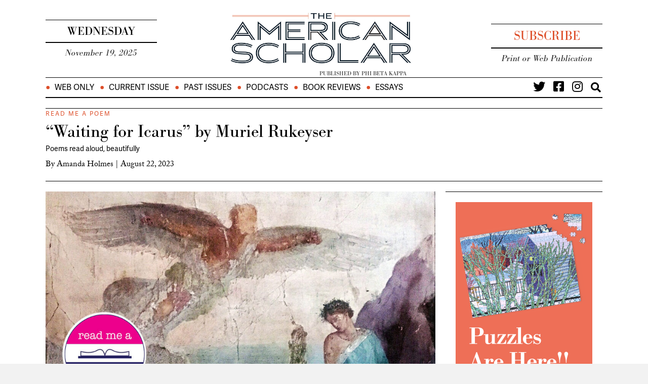

--- FILE ---
content_type: text/html; charset=UTF-8
request_url: https://theamericanscholar.org/waiting-for-icarus-by-muriel-rukeyser/
body_size: 20609
content:
<!DOCTYPE html>
<html lang="en-US">
<head>
<meta charset="UTF-8" />
<meta name='viewport' content='width=device-width, initial-scale=1.0' />
<meta http-equiv='X-UA-Compatible' content='IE=edge' />
<link rel="profile" href="https://gmpg.org/xfn/11" />
<meta name='robots' content='index, follow, max-image-preview:large, max-snippet:-1, max-video-preview:-1' />
	<style>img:is([sizes="auto" i], [sizes^="auto," i]) { contain-intrinsic-size: 3000px 1500px }</style>
	
	<!-- This site is optimized with the Yoast SEO plugin v26.4 - https://yoast.com/wordpress/plugins/seo/ -->
	<title>“Waiting for Icarus” by Muriel Rukeyser - The American Scholar</title>
	<link rel="canonical" href="https://theamericanscholar.org/waiting-for-icarus-by-muriel-rukeyser/" />
	<meta property="og:locale" content="en_US" />
	<meta property="og:type" content="article" />
	<meta property="og:title" content="“Waiting for Icarus” by Muriel Rukeyser - The American Scholar" />
	<meta property="og:description" content="Poems read aloud, beautifully" />
	<meta property="og:url" content="https://theamericanscholar.org/waiting-for-icarus-by-muriel-rukeyser/" />
	<meta property="og:site_name" content="The American Scholar" />
	<meta property="article:published_time" content="2023-08-22T04:01:31+00:00" />
	<meta property="og:image" content="https://theamericanscholar.org/wp-content/uploads/2023/06/254icarusb.jpg" />
	<meta property="og:image:width" content="1200" />
	<meta property="og:image:height" content="670" />
	<meta property="og:image:type" content="image/jpeg" />
	<meta name="author" content="Amanda Holmes" />
	<meta name="twitter:card" content="summary_large_image" />
	<meta name="twitter:label1" content="Written by" />
	<meta name="twitter:data1" content="Amanda Holmes" />
	<meta name="twitter:label2" content="Est. reading time" />
	<meta name="twitter:data2" content="1 minute" />
	<script type="application/ld+json" class="yoast-schema-graph">{"@context":"https://schema.org","@graph":[{"@type":"WebPage","@id":"https://theamericanscholar.org/waiting-for-icarus-by-muriel-rukeyser/","url":"https://theamericanscholar.org/waiting-for-icarus-by-muriel-rukeyser/","name":"“Waiting for Icarus” by Muriel Rukeyser - The American Scholar","isPartOf":{"@id":"https://theamericanscholar.org/#website"},"primaryImageOfPage":{"@id":"https://theamericanscholar.org/waiting-for-icarus-by-muriel-rukeyser/#primaryimage"},"image":{"@id":"https://theamericanscholar.org/waiting-for-icarus-by-muriel-rukeyser/#primaryimage"},"thumbnailUrl":"https://theamericanscholar.org/wp-content/uploads/2023/06/254icarusb.jpg","datePublished":"2023-08-22T04:01:31+00:00","author":{"@id":"https://theamericanscholar.org/#/schema/person/e275c6262db80fb3ccde0ca5d5c8e5f7"},"breadcrumb":{"@id":"https://theamericanscholar.org/waiting-for-icarus-by-muriel-rukeyser/#breadcrumb"},"inLanguage":"en-US","potentialAction":[{"@type":"ReadAction","target":["https://theamericanscholar.org/waiting-for-icarus-by-muriel-rukeyser/"]}]},{"@type":"ImageObject","inLanguage":"en-US","@id":"https://theamericanscholar.org/waiting-for-icarus-by-muriel-rukeyser/#primaryimage","url":"https://theamericanscholar.org/wp-content/uploads/2023/06/254icarusb.jpg","contentUrl":"https://theamericanscholar.org/wp-content/uploads/2023/06/254icarusb.jpg","width":1200,"height":670,"caption":"A fresco in Pompeii from the first century (Wikimedia Commons)"},{"@type":"BreadcrumbList","@id":"https://theamericanscholar.org/waiting-for-icarus-by-muriel-rukeyser/#breadcrumb","itemListElement":[{"@type":"ListItem","position":1,"name":"Home","item":"https://theamericanscholar.org/"},{"@type":"ListItem","position":2,"name":"“Waiting for Icarus” by Muriel Rukeyser"}]},{"@type":"WebSite","@id":"https://theamericanscholar.org/#website","url":"https://theamericanscholar.org/","name":"The American Scholar","description":"A lively forum about literature, the arts and sciences, history, society, politics, and public affairs.","potentialAction":[{"@type":"SearchAction","target":{"@type":"EntryPoint","urlTemplate":"https://theamericanscholar.org/?s={search_term_string}"},"query-input":{"@type":"PropertyValueSpecification","valueRequired":true,"valueName":"search_term_string"}}],"inLanguage":"en-US"},{"@type":"Person","@id":"https://theamericanscholar.org/#/schema/person/e275c6262db80fb3ccde0ca5d5c8e5f7","name":"Amanda Holmes","description":", the author of the novel I Know Where I Am When I’m Falling, is a columnist and poetry editor for the Washington Independent Review of Books.","url":"https://theamericanscholar.org/author/amanda-holmes-duffy/"}]}</script>
	<!-- / Yoast SEO plugin. -->


<link rel='dns-prefetch' href='//a.omappapi.com' />
<link rel='dns-prefetch' href='//fonts.googleapis.com' />
<link href='https://fonts.gstatic.com' crossorigin rel='preconnect' />
<link rel="alternate" type="application/rss+xml" title="The American Scholar &raquo; Feed" href="https://theamericanscholar.org/feed/" />
<link rel="alternate" type="application/rss+xml" title="The American Scholar &raquo; Comments Feed" href="https://theamericanscholar.org/comments/feed/" />
<link rel="alternate" type="application/rss+xml" title="The American Scholar &raquo; “Waiting for Icarus” by Muriel Rukeyser Comments Feed" href="https://theamericanscholar.org/waiting-for-icarus-by-muriel-rukeyser/feed/" />
<link rel="preload" href="https://theamericanscholar.org/wp-content/plugins/bb-plugin/fonts/fontawesome/5.15.4/webfonts/fa-solid-900.woff2" as="font" type="font/woff2" crossorigin="anonymous">
<link rel="preload" href="https://theamericanscholar.org/wp-content/plugins/bb-plugin/fonts/fontawesome/5.15.4/webfonts/fa-regular-400.woff2" as="font" type="font/woff2" crossorigin="anonymous">
<link rel="preload" href="https://theamericanscholar.org/wp-content/plugins/bb-plugin/fonts/fontawesome/5.15.4/webfonts/fa-brands-400.woff2" as="font" type="font/woff2" crossorigin="anonymous">
<script>
window._wpemojiSettings = {"baseUrl":"https:\/\/s.w.org\/images\/core\/emoji\/16.0.1\/72x72\/","ext":".png","svgUrl":"https:\/\/s.w.org\/images\/core\/emoji\/16.0.1\/svg\/","svgExt":".svg","source":{"concatemoji":"https:\/\/theamericanscholar.org\/wp-includes\/js\/wp-emoji-release.min.js?ver=6.8.3"}};
/*! This file is auto-generated */
!function(s,n){var o,i,e;function c(e){try{var t={supportTests:e,timestamp:(new Date).valueOf()};sessionStorage.setItem(o,JSON.stringify(t))}catch(e){}}function p(e,t,n){e.clearRect(0,0,e.canvas.width,e.canvas.height),e.fillText(t,0,0);var t=new Uint32Array(e.getImageData(0,0,e.canvas.width,e.canvas.height).data),a=(e.clearRect(0,0,e.canvas.width,e.canvas.height),e.fillText(n,0,0),new Uint32Array(e.getImageData(0,0,e.canvas.width,e.canvas.height).data));return t.every(function(e,t){return e===a[t]})}function u(e,t){e.clearRect(0,0,e.canvas.width,e.canvas.height),e.fillText(t,0,0);for(var n=e.getImageData(16,16,1,1),a=0;a<n.data.length;a++)if(0!==n.data[a])return!1;return!0}function f(e,t,n,a){switch(t){case"flag":return n(e,"\ud83c\udff3\ufe0f\u200d\u26a7\ufe0f","\ud83c\udff3\ufe0f\u200b\u26a7\ufe0f")?!1:!n(e,"\ud83c\udde8\ud83c\uddf6","\ud83c\udde8\u200b\ud83c\uddf6")&&!n(e,"\ud83c\udff4\udb40\udc67\udb40\udc62\udb40\udc65\udb40\udc6e\udb40\udc67\udb40\udc7f","\ud83c\udff4\u200b\udb40\udc67\u200b\udb40\udc62\u200b\udb40\udc65\u200b\udb40\udc6e\u200b\udb40\udc67\u200b\udb40\udc7f");case"emoji":return!a(e,"\ud83e\udedf")}return!1}function g(e,t,n,a){var r="undefined"!=typeof WorkerGlobalScope&&self instanceof WorkerGlobalScope?new OffscreenCanvas(300,150):s.createElement("canvas"),o=r.getContext("2d",{willReadFrequently:!0}),i=(o.textBaseline="top",o.font="600 32px Arial",{});return e.forEach(function(e){i[e]=t(o,e,n,a)}),i}function t(e){var t=s.createElement("script");t.src=e,t.defer=!0,s.head.appendChild(t)}"undefined"!=typeof Promise&&(o="wpEmojiSettingsSupports",i=["flag","emoji"],n.supports={everything:!0,everythingExceptFlag:!0},e=new Promise(function(e){s.addEventListener("DOMContentLoaded",e,{once:!0})}),new Promise(function(t){var n=function(){try{var e=JSON.parse(sessionStorage.getItem(o));if("object"==typeof e&&"number"==typeof e.timestamp&&(new Date).valueOf()<e.timestamp+604800&&"object"==typeof e.supportTests)return e.supportTests}catch(e){}return null}();if(!n){if("undefined"!=typeof Worker&&"undefined"!=typeof OffscreenCanvas&&"undefined"!=typeof URL&&URL.createObjectURL&&"undefined"!=typeof Blob)try{var e="postMessage("+g.toString()+"("+[JSON.stringify(i),f.toString(),p.toString(),u.toString()].join(",")+"));",a=new Blob([e],{type:"text/javascript"}),r=new Worker(URL.createObjectURL(a),{name:"wpTestEmojiSupports"});return void(r.onmessage=function(e){c(n=e.data),r.terminate(),t(n)})}catch(e){}c(n=g(i,f,p,u))}t(n)}).then(function(e){for(var t in e)n.supports[t]=e[t],n.supports.everything=n.supports.everything&&n.supports[t],"flag"!==t&&(n.supports.everythingExceptFlag=n.supports.everythingExceptFlag&&n.supports[t]);n.supports.everythingExceptFlag=n.supports.everythingExceptFlag&&!n.supports.flag,n.DOMReady=!1,n.readyCallback=function(){n.DOMReady=!0}}).then(function(){return e}).then(function(){var e;n.supports.everything||(n.readyCallback(),(e=n.source||{}).concatemoji?t(e.concatemoji):e.wpemoji&&e.twemoji&&(t(e.twemoji),t(e.wpemoji)))}))}((window,document),window._wpemojiSettings);
</script>
<link rel='stylesheet' id='wp-quicklatex-format-css' href='https://theamericanscholar.org/wp-content/plugins/wp-quicklatex/css/quicklatex-format.css?ver=6.8.3' media='all' />
<style id='wp-emoji-styles-inline-css'>

	img.wp-smiley, img.emoji {
		display: inline !important;
		border: none !important;
		box-shadow: none !important;
		height: 1em !important;
		width: 1em !important;
		margin: 0 0.07em !important;
		vertical-align: -0.1em !important;
		background: none !important;
		padding: 0 !important;
	}
</style>
<link rel='stylesheet' id='wp-block-library-css' href='https://theamericanscholar.org/wp-includes/css/dist/block-library/style.min.css?ver=6.8.3' media='all' />
<style id='wp-block-library-theme-inline-css'>
.wp-block-audio :where(figcaption){color:#555;font-size:13px;text-align:center}.is-dark-theme .wp-block-audio :where(figcaption){color:#ffffffa6}.wp-block-audio{margin:0 0 1em}.wp-block-code{border:1px solid #ccc;border-radius:4px;font-family:Menlo,Consolas,monaco,monospace;padding:.8em 1em}.wp-block-embed :where(figcaption){color:#555;font-size:13px;text-align:center}.is-dark-theme .wp-block-embed :where(figcaption){color:#ffffffa6}.wp-block-embed{margin:0 0 1em}.blocks-gallery-caption{color:#555;font-size:13px;text-align:center}.is-dark-theme .blocks-gallery-caption{color:#ffffffa6}:root :where(.wp-block-image figcaption){color:#555;font-size:13px;text-align:center}.is-dark-theme :root :where(.wp-block-image figcaption){color:#ffffffa6}.wp-block-image{margin:0 0 1em}.wp-block-pullquote{border-bottom:4px solid;border-top:4px solid;color:currentColor;margin-bottom:1.75em}.wp-block-pullquote cite,.wp-block-pullquote footer,.wp-block-pullquote__citation{color:currentColor;font-size:.8125em;font-style:normal;text-transform:uppercase}.wp-block-quote{border-left:.25em solid;margin:0 0 1.75em;padding-left:1em}.wp-block-quote cite,.wp-block-quote footer{color:currentColor;font-size:.8125em;font-style:normal;position:relative}.wp-block-quote:where(.has-text-align-right){border-left:none;border-right:.25em solid;padding-left:0;padding-right:1em}.wp-block-quote:where(.has-text-align-center){border:none;padding-left:0}.wp-block-quote.is-large,.wp-block-quote.is-style-large,.wp-block-quote:where(.is-style-plain){border:none}.wp-block-search .wp-block-search__label{font-weight:700}.wp-block-search__button{border:1px solid #ccc;padding:.375em .625em}:where(.wp-block-group.has-background){padding:1.25em 2.375em}.wp-block-separator.has-css-opacity{opacity:.4}.wp-block-separator{border:none;border-bottom:2px solid;margin-left:auto;margin-right:auto}.wp-block-separator.has-alpha-channel-opacity{opacity:1}.wp-block-separator:not(.is-style-wide):not(.is-style-dots){width:100px}.wp-block-separator.has-background:not(.is-style-dots){border-bottom:none;height:1px}.wp-block-separator.has-background:not(.is-style-wide):not(.is-style-dots){height:2px}.wp-block-table{margin:0 0 1em}.wp-block-table td,.wp-block-table th{word-break:normal}.wp-block-table :where(figcaption){color:#555;font-size:13px;text-align:center}.is-dark-theme .wp-block-table :where(figcaption){color:#ffffffa6}.wp-block-video :where(figcaption){color:#555;font-size:13px;text-align:center}.is-dark-theme .wp-block-video :where(figcaption){color:#ffffffa6}.wp-block-video{margin:0 0 1em}:root :where(.wp-block-template-part.has-background){margin-bottom:0;margin-top:0;padding:1.25em 2.375em}
</style>
<style id='classic-theme-styles-inline-css'>
/*! This file is auto-generated */
.wp-block-button__link{color:#fff;background-color:#32373c;border-radius:9999px;box-shadow:none;text-decoration:none;padding:calc(.667em + 2px) calc(1.333em + 2px);font-size:1.125em}.wp-block-file__button{background:#32373c;color:#fff;text-decoration:none}
</style>
<style id='global-styles-inline-css'>
:root{--wp--preset--aspect-ratio--square: 1;--wp--preset--aspect-ratio--4-3: 4/3;--wp--preset--aspect-ratio--3-4: 3/4;--wp--preset--aspect-ratio--3-2: 3/2;--wp--preset--aspect-ratio--2-3: 2/3;--wp--preset--aspect-ratio--16-9: 16/9;--wp--preset--aspect-ratio--9-16: 9/16;--wp--preset--color--black: #000000;--wp--preset--color--cyan-bluish-gray: #abb8c3;--wp--preset--color--white: #ffffff;--wp--preset--color--pale-pink: #f78da7;--wp--preset--color--vivid-red: #cf2e2e;--wp--preset--color--luminous-vivid-orange: #ff6900;--wp--preset--color--luminous-vivid-amber: #fcb900;--wp--preset--color--light-green-cyan: #7bdcb5;--wp--preset--color--vivid-green-cyan: #00d084;--wp--preset--color--pale-cyan-blue: #8ed1fc;--wp--preset--color--vivid-cyan-blue: #0693e3;--wp--preset--color--vivid-purple: #9b51e0;--wp--preset--color--fl-heading-text: #333333;--wp--preset--color--fl-body-bg: #f2f2f2;--wp--preset--color--fl-body-text: #757575;--wp--preset--color--fl-accent: #000000;--wp--preset--color--fl-accent-hover: #000000;--wp--preset--color--fl-topbar-bg: #ffffff;--wp--preset--color--fl-topbar-text: #000000;--wp--preset--color--fl-topbar-link: #428bca;--wp--preset--color--fl-topbar-hover: #428bca;--wp--preset--color--fl-header-bg: #ffffff;--wp--preset--color--fl-header-text: #000000;--wp--preset--color--fl-header-link: #428bca;--wp--preset--color--fl-header-hover: #428bca;--wp--preset--color--fl-nav-bg: #ffffff;--wp--preset--color--fl-nav-link: #428bca;--wp--preset--color--fl-nav-hover: #428bca;--wp--preset--color--fl-content-bg: #ffffff;--wp--preset--color--fl-footer-widgets-bg: #ffffff;--wp--preset--color--fl-footer-widgets-text: #000000;--wp--preset--color--fl-footer-widgets-link: #428bca;--wp--preset--color--fl-footer-widgets-hover: #428bca;--wp--preset--color--fl-footer-bg: #ffffff;--wp--preset--color--fl-footer-text: #000000;--wp--preset--color--fl-footer-link: #428bca;--wp--preset--color--fl-footer-hover: #428bca;--wp--preset--gradient--vivid-cyan-blue-to-vivid-purple: linear-gradient(135deg,rgba(6,147,227,1) 0%,rgb(155,81,224) 100%);--wp--preset--gradient--light-green-cyan-to-vivid-green-cyan: linear-gradient(135deg,rgb(122,220,180) 0%,rgb(0,208,130) 100%);--wp--preset--gradient--luminous-vivid-amber-to-luminous-vivid-orange: linear-gradient(135deg,rgba(252,185,0,1) 0%,rgba(255,105,0,1) 100%);--wp--preset--gradient--luminous-vivid-orange-to-vivid-red: linear-gradient(135deg,rgba(255,105,0,1) 0%,rgb(207,46,46) 100%);--wp--preset--gradient--very-light-gray-to-cyan-bluish-gray: linear-gradient(135deg,rgb(238,238,238) 0%,rgb(169,184,195) 100%);--wp--preset--gradient--cool-to-warm-spectrum: linear-gradient(135deg,rgb(74,234,220) 0%,rgb(151,120,209) 20%,rgb(207,42,186) 40%,rgb(238,44,130) 60%,rgb(251,105,98) 80%,rgb(254,248,76) 100%);--wp--preset--gradient--blush-light-purple: linear-gradient(135deg,rgb(255,206,236) 0%,rgb(152,150,240) 100%);--wp--preset--gradient--blush-bordeaux: linear-gradient(135deg,rgb(254,205,165) 0%,rgb(254,45,45) 50%,rgb(107,0,62) 100%);--wp--preset--gradient--luminous-dusk: linear-gradient(135deg,rgb(255,203,112) 0%,rgb(199,81,192) 50%,rgb(65,88,208) 100%);--wp--preset--gradient--pale-ocean: linear-gradient(135deg,rgb(255,245,203) 0%,rgb(182,227,212) 50%,rgb(51,167,181) 100%);--wp--preset--gradient--electric-grass: linear-gradient(135deg,rgb(202,248,128) 0%,rgb(113,206,126) 100%);--wp--preset--gradient--midnight: linear-gradient(135deg,rgb(2,3,129) 0%,rgb(40,116,252) 100%);--wp--preset--font-size--small: 13px;--wp--preset--font-size--medium: 20px;--wp--preset--font-size--large: 36px;--wp--preset--font-size--x-large: 42px;--wp--preset--spacing--20: 0.44rem;--wp--preset--spacing--30: 0.67rem;--wp--preset--spacing--40: 1rem;--wp--preset--spacing--50: 1.5rem;--wp--preset--spacing--60: 2.25rem;--wp--preset--spacing--70: 3.38rem;--wp--preset--spacing--80: 5.06rem;--wp--preset--shadow--natural: 6px 6px 9px rgba(0, 0, 0, 0.2);--wp--preset--shadow--deep: 12px 12px 50px rgba(0, 0, 0, 0.4);--wp--preset--shadow--sharp: 6px 6px 0px rgba(0, 0, 0, 0.2);--wp--preset--shadow--outlined: 6px 6px 0px -3px rgba(255, 255, 255, 1), 6px 6px rgba(0, 0, 0, 1);--wp--preset--shadow--crisp: 6px 6px 0px rgba(0, 0, 0, 1);}:where(.is-layout-flex){gap: 0.5em;}:where(.is-layout-grid){gap: 0.5em;}body .is-layout-flex{display: flex;}.is-layout-flex{flex-wrap: wrap;align-items: center;}.is-layout-flex > :is(*, div){margin: 0;}body .is-layout-grid{display: grid;}.is-layout-grid > :is(*, div){margin: 0;}:where(.wp-block-columns.is-layout-flex){gap: 2em;}:where(.wp-block-columns.is-layout-grid){gap: 2em;}:where(.wp-block-post-template.is-layout-flex){gap: 1.25em;}:where(.wp-block-post-template.is-layout-grid){gap: 1.25em;}.has-black-color{color: var(--wp--preset--color--black) !important;}.has-cyan-bluish-gray-color{color: var(--wp--preset--color--cyan-bluish-gray) !important;}.has-white-color{color: var(--wp--preset--color--white) !important;}.has-pale-pink-color{color: var(--wp--preset--color--pale-pink) !important;}.has-vivid-red-color{color: var(--wp--preset--color--vivid-red) !important;}.has-luminous-vivid-orange-color{color: var(--wp--preset--color--luminous-vivid-orange) !important;}.has-luminous-vivid-amber-color{color: var(--wp--preset--color--luminous-vivid-amber) !important;}.has-light-green-cyan-color{color: var(--wp--preset--color--light-green-cyan) !important;}.has-vivid-green-cyan-color{color: var(--wp--preset--color--vivid-green-cyan) !important;}.has-pale-cyan-blue-color{color: var(--wp--preset--color--pale-cyan-blue) !important;}.has-vivid-cyan-blue-color{color: var(--wp--preset--color--vivid-cyan-blue) !important;}.has-vivid-purple-color{color: var(--wp--preset--color--vivid-purple) !important;}.has-black-background-color{background-color: var(--wp--preset--color--black) !important;}.has-cyan-bluish-gray-background-color{background-color: var(--wp--preset--color--cyan-bluish-gray) !important;}.has-white-background-color{background-color: var(--wp--preset--color--white) !important;}.has-pale-pink-background-color{background-color: var(--wp--preset--color--pale-pink) !important;}.has-vivid-red-background-color{background-color: var(--wp--preset--color--vivid-red) !important;}.has-luminous-vivid-orange-background-color{background-color: var(--wp--preset--color--luminous-vivid-orange) !important;}.has-luminous-vivid-amber-background-color{background-color: var(--wp--preset--color--luminous-vivid-amber) !important;}.has-light-green-cyan-background-color{background-color: var(--wp--preset--color--light-green-cyan) !important;}.has-vivid-green-cyan-background-color{background-color: var(--wp--preset--color--vivid-green-cyan) !important;}.has-pale-cyan-blue-background-color{background-color: var(--wp--preset--color--pale-cyan-blue) !important;}.has-vivid-cyan-blue-background-color{background-color: var(--wp--preset--color--vivid-cyan-blue) !important;}.has-vivid-purple-background-color{background-color: var(--wp--preset--color--vivid-purple) !important;}.has-black-border-color{border-color: var(--wp--preset--color--black) !important;}.has-cyan-bluish-gray-border-color{border-color: var(--wp--preset--color--cyan-bluish-gray) !important;}.has-white-border-color{border-color: var(--wp--preset--color--white) !important;}.has-pale-pink-border-color{border-color: var(--wp--preset--color--pale-pink) !important;}.has-vivid-red-border-color{border-color: var(--wp--preset--color--vivid-red) !important;}.has-luminous-vivid-orange-border-color{border-color: var(--wp--preset--color--luminous-vivid-orange) !important;}.has-luminous-vivid-amber-border-color{border-color: var(--wp--preset--color--luminous-vivid-amber) !important;}.has-light-green-cyan-border-color{border-color: var(--wp--preset--color--light-green-cyan) !important;}.has-vivid-green-cyan-border-color{border-color: var(--wp--preset--color--vivid-green-cyan) !important;}.has-pale-cyan-blue-border-color{border-color: var(--wp--preset--color--pale-cyan-blue) !important;}.has-vivid-cyan-blue-border-color{border-color: var(--wp--preset--color--vivid-cyan-blue) !important;}.has-vivid-purple-border-color{border-color: var(--wp--preset--color--vivid-purple) !important;}.has-vivid-cyan-blue-to-vivid-purple-gradient-background{background: var(--wp--preset--gradient--vivid-cyan-blue-to-vivid-purple) !important;}.has-light-green-cyan-to-vivid-green-cyan-gradient-background{background: var(--wp--preset--gradient--light-green-cyan-to-vivid-green-cyan) !important;}.has-luminous-vivid-amber-to-luminous-vivid-orange-gradient-background{background: var(--wp--preset--gradient--luminous-vivid-amber-to-luminous-vivid-orange) !important;}.has-luminous-vivid-orange-to-vivid-red-gradient-background{background: var(--wp--preset--gradient--luminous-vivid-orange-to-vivid-red) !important;}.has-very-light-gray-to-cyan-bluish-gray-gradient-background{background: var(--wp--preset--gradient--very-light-gray-to-cyan-bluish-gray) !important;}.has-cool-to-warm-spectrum-gradient-background{background: var(--wp--preset--gradient--cool-to-warm-spectrum) !important;}.has-blush-light-purple-gradient-background{background: var(--wp--preset--gradient--blush-light-purple) !important;}.has-blush-bordeaux-gradient-background{background: var(--wp--preset--gradient--blush-bordeaux) !important;}.has-luminous-dusk-gradient-background{background: var(--wp--preset--gradient--luminous-dusk) !important;}.has-pale-ocean-gradient-background{background: var(--wp--preset--gradient--pale-ocean) !important;}.has-electric-grass-gradient-background{background: var(--wp--preset--gradient--electric-grass) !important;}.has-midnight-gradient-background{background: var(--wp--preset--gradient--midnight) !important;}.has-small-font-size{font-size: var(--wp--preset--font-size--small) !important;}.has-medium-font-size{font-size: var(--wp--preset--font-size--medium) !important;}.has-large-font-size{font-size: var(--wp--preset--font-size--large) !important;}.has-x-large-font-size{font-size: var(--wp--preset--font-size--x-large) !important;}
:where(.wp-block-post-template.is-layout-flex){gap: 1.25em;}:where(.wp-block-post-template.is-layout-grid){gap: 1.25em;}
:where(.wp-block-columns.is-layout-flex){gap: 2em;}:where(.wp-block-columns.is-layout-grid){gap: 2em;}
:root :where(.wp-block-pullquote){font-size: 1.5em;line-height: 1.6;}
</style>
<link rel='stylesheet' id='font-awesome-5-css' href='https://theamericanscholar.org/wp-content/plugins/bb-plugin/fonts/fontawesome/5.15.4/css/all.min.css?ver=2.9.4' media='all' />
<link rel='stylesheet' id='fl-builder-layout-bundle-2d1f9e3ff7e33fb89e7f5b819f29c652-css' href='https://theamericanscholar.org/wp-content/uploads/bb-plugin/cache/2d1f9e3ff7e33fb89e7f5b819f29c652-layout-bundle.css?ver=2.9.4-1.5.2' media='all' />
<link rel='stylesheet' id='swpcss-css' href='https://theamericanscholar.org/wp-content/plugins/sendy-widget-pro/css/sendy.css?ver=6.8.3' media='all' />
<link rel='stylesheet' id='algolia-autocomplete-css' href='https://theamericanscholar.org/wp-content/plugins/wp-search-with-algolia/css/algolia-autocomplete.css?ver=2.10.4' media='all' />
<link rel='stylesheet' id='jquery-magnificpopup-css' href='https://theamericanscholar.org/wp-content/plugins/bb-plugin/css/jquery.magnificpopup.min.css?ver=2.9.4' media='all' />
<link rel='stylesheet' id='base-css' href='https://theamericanscholar.org/wp-content/themes/bb-theme/css/base.min.css?ver=1.7.19' media='all' />
<link rel='stylesheet' id='fl-automator-skin-css' href='https://theamericanscholar.org/wp-content/uploads/bb-theme/skin-68fa72253c8ee.css?ver=1.7.19' media='all' />
<link rel='stylesheet' id='fl-child-theme-css' href='https://theamericanscholar.org/wp-content/themes/bb-theme-child/style.css?ver=6.8.3' media='all' />
<link rel='stylesheet' id='fl-builder-google-fonts-11cb80e43c3323115ab7f78c2eccd836-css' href='//fonts.googleapis.com/css?family=Bodoni+Moda%3A400&#038;ver=6.8.3' media='all' />
<link rel='stylesheet' id='ssa_style-css' href='https://theamericanscholar.org/wp-content/plugins/ssagatekeeper/assets/css/ssagk.css?ver=1.0.2' media='all' />
<script src="https://theamericanscholar.org/wp-includes/js/jquery/jquery.min.js?ver=3.7.1" id="jquery-core-js"></script>
<script src="https://theamericanscholar.org/wp-includes/js/jquery/jquery-migrate.min.js?ver=3.4.1" id="jquery-migrate-js"></script>
<script id="swpjs-js-extra">
var swp = {"ajaxurl":"https:\/\/theamericanscholar.org\/wp-admin\/admin-ajax.php"};
</script>
<script src="https://theamericanscholar.org/wp-content/plugins/sendy-widget-pro/js/sendy.js?ver=6.8.3" id="swpjs-js"></script>
<script src="https://theamericanscholar.org/wp-content/plugins/ssagatekeeper/assets/js/ssagk.base64.js?ver=6.8.3" id="ssa_base64-js"></script>
<script src="https://theamericanscholar.org/wp-content/plugins/ssagatekeeper/assets/js/ssagk.util.js?ver=6.8.3" id="ssagk_util-js"></script>
<script id="ssa_script-js-extra">
var ssaAjax = {"imgdir":"https:\/\/theamericanscholar.org\/wp-content\/plugins\/ssagatekeeper\/assets\/img\/","home":"https:\/\/theamericanscholar.org\/","url":"https:\/\/theamericanscholar.org\/wp-admin\/admin-ajax.php","nonce":"eceb38c061"};
</script>
<script src="https://theamericanscholar.org/wp-content/plugins/ssagatekeeper/assets/js/ssagk.js?ver=1.07" id="ssa_script-js"></script>
<script src="https://theamericanscholar.org/wp-content/plugins/wp-quicklatex/js/wp-quicklatex-frontend.js?ver=1.0" id="wp-quicklatex-frontend-js"></script>
<link rel="https://api.w.org/" href="https://theamericanscholar.org/wp-json/" /><link rel="alternate" title="JSON" type="application/json" href="https://theamericanscholar.org/wp-json/wp/v2/posts/47813" /><link rel="EditURI" type="application/rsd+xml" title="RSD" href="https://theamericanscholar.org/xmlrpc.php?rsd" />
<link rel='shortlink' href='https://theamericanscholar.org/?p=47813' />
<link rel="alternate" title="oEmbed (JSON)" type="application/json+oembed" href="https://theamericanscholar.org/wp-json/oembed/1.0/embed?url=https%3A%2F%2Ftheamericanscholar.org%2Fwaiting-for-icarus-by-muriel-rukeyser%2F" />
<link rel="alternate" title="oEmbed (XML)" type="text/xml+oembed" href="https://theamericanscholar.org/wp-json/oembed/1.0/embed?url=https%3A%2F%2Ftheamericanscholar.org%2Fwaiting-for-icarus-by-muriel-rukeyser%2F&#038;format=xml" />
<link rel="pingback" href="https://theamericanscholar.org/xmlrpc.php">
		<style>
			.algolia-search-highlight {
				background-color: #fffbcc;
				border-radius: 2px;
				font-style: normal;
			}
		</style>
				<style id="wp-custom-css">
			h1, h2, h3, h4, h5, h6 {
  font-family: 'bodoni-urw', sans-serif;
}


body {
  font-family: 'adelle-sans', sans-serif;
}

		</style>
		<style id="sccss">/* Enter Your Custom CSS Here */


h8 {
	display: block;
	font-size: 200%;
}

.spoiler {
background:black;
	color:black;
	display:block;
}
.spoiler:hover {
background:transparent;
	color:inherit;
}

.firstcharacter {
    color: #dd4d28;
	  float: left; 
    font-size: 75px; 
    line-height: 60px; 
    padding-top: 4px; 
    padding-right: 8px; 
    padding-left: 3px; 
}

.post .caption {
	    font-family: adelle-sans, sans-serif;	
	    font-size: 110%;
	    margin-top: 8px;

}

.slides .caption {
	    font-family: adelle-sans, sans-serif;	
	    font-size: 90%;
	    margin-top: 0px;

}

.caption a {
	    font-family: adelle-sans, sans-serif;	
	    line-height:1.2;
	    margin-top: 8px;
	    color: #999;
	    text-decoration:none;
}


.photocap {
  	color: #999!important;
	  font-family: adelle-sans, sans-serif!important;	
	  font-size: 110%!important;
	  line-height:1.2!important;
    margin-top:-15px!important;
    padding-bottom: 20px!important;
}

.redbold {
    font-family: adelle-sans, sans-serif;
    font-size: 120%;
    font-weight: bold;
    letter-spacing: 1px;
    color: #dd4d28;
}

.smol {
  font-size: 110%;
	font-variant: small-caps !important;
}

@media only screen and (max-width: 600px) {
  .redbold {
    font-family: adelle-sans, sans-serif;
    font-size: 80%;
    font-weight: bold;
		line-height: .8;
    letter-spacing: 1px;
    color: #dd4d28;  }
}

.post ul {
    list-style: none;
	  list-style-type: circle;
    list-style-position: outside;
  	font-size:130%;
  	line-height:1.4;
  	padding-bottom: 20px;
    margin-left: 0;
	 	padding-left: 2.5em;
    text-indent: -1em;
}

.post ul li:before {
    content: "• ";
    color: #dd4d28;
}

.post ol {
		list-style: none;
	  list-style-position: outside;
    counter-reset: muffins;
		font-family: adobe-caslon-pro, serif;
  	font-size:130%;
  	line-height:1.3;
  	padding-bottom: 20px;
    margin-left: 0;
	 	padding-left: 2.75em;
    text-indent: -1em;
}

.post ol li {
  counter-increment: muffins;
}

.post ol li:before {
  content: counter(muffins) ".  ";
	color: #dd4d28;
    font-weight: 500;
}

.post li {
    padding-bottom: 15px;
}


.small {
    font-variant: small-caps;
}

div.caption-wrap {
text-indent:1px;
}

.metaslider .caption-wrap {
	position:relative !important;
}

.pullquote {
    float:right;
    font-family: adelle-sans, sans-serif;
    font-size: 32px;
    letter-spacing: 1px;
    color: #dd4d28;
    margin-right:0;
    text-align:right;
  	line-height:1.3;
    margin-left:30%;
    padding-bottom:40px;
    padding-top:10px;
}

.pullquote:before {
    content: ""; /* This is necessary for the pseudo element to work. */ 
    display: block; /* This will put the pseudo element on its own line. */
    width: 70%; /* Change this to whatever width you want. */
    margin-left:30%;
    padding-bottom: 20px; /* This creates some space between the element and the border. */
    border-top: 7px solid black; /* This creates the border. Replace black with whatever color you want. */
}

.pullquotel {
    float:left;
    font-family: adelle-sans, sans-serif;
    font-size: 32px;
    letter-spacing: 1px;
    color: black;
    margin-left:0;
    text-align:left;
  	line-height:1.3;
    margin-right:30%;
    padding-bottom:40px;
    padding-top:10px;
}

.pullquotel:before {
    content: ""; /* This is necessary for the pseudo element to work. */ 
    display: block; /* This will put the pseudo element on its own line. */
    width: 70%; /* Change this to whatever width you want. */
    margin-right:30%;
    padding-bottom: 20px; /* This creates some space between the element and the border. */
    border-top: 7px solid #dd4d28; /* This creates the border. Replace black with whatever color you want. */
}

.swp-form-cont-44062 .field-submit {
	font-size: 24px;
	height:auto;
}

#algolia-search-box .search-icon {
	fill: black;
}

#algolia-search-box input {
    border-bottom: 2px solid black;
}

p.hangingIndent {
text-indent: -35px;
padding-left: 35px;
}</style>        <!-- Global site tag (gtag.js) - Google Analytics -->
        <script async src="https://www.googletagmanager.com/gtag/js?id=G-MDMKPXS7GB"></script>
        <script>
            window.dataLayer = window.dataLayer || [];
            function gtag(){dataLayer.push(arguments);}
            gtag('js', new Date());

            gtag('config', 'G-MDMKPXS7GB');
            gtag('config', 'UA-1200661-1');
        </script>  

<link rel="stylesheet" href="https://use.typekit.net/aew1fvd.css">
</head>
<body class="wp-singular post-template-default single single-post postid-47813 single-format-standard wp-theme-bb-theme wp-child-theme-bb-theme-child fl-builder-2-9-4 fl-themer-1-5-2 fl-theme-1-7-19 fl-no-js fl-theme-builder-header fl-theme-builder-header-header-v2 fl-theme-builder-singular fl-theme-builder-singular-post-singular fl-theme-builder-footer fl-theme-builder-footer-footer-v2 metaslider-plugin fl-framework-base fl-preset-default fl-full-width fl-has-sidebar fl-search-active" itemscope="itemscope" itemtype="https://schema.org/WebPage">
 <meta name="facebook-domain-verification" content="lb1eyo4rirbsm38e8ilfhtbmjntogu" /><a aria-label="Skip to content" class="fl-screen-reader-text" href="#fl-main-content">Skip to content</a><div class="fl-page">
	<header class="fl-builder-content fl-builder-content-46727 fl-builder-global-templates-locked" data-post-id="46727" data-type="header" data-sticky="1" data-sticky-on="" data-sticky-breakpoint="medium" data-shrink="1" data-overlay="0" data-overlay-bg="default" data-shrink-image-height="50px" role="banner" itemscope="itemscope" itemtype="http://schema.org/WPHeader"><div class="fl-row fl-row-full-width fl-row-bg-color fl-node-pnyars05uzqe fl-row-default-height fl-row-align-center fl-visible-desktop fl-visible-large" data-node="pnyars05uzqe">
	<div class="fl-row-content-wrap">
						<div class="fl-row-content fl-row-fixed-width fl-node-content">
		
<div class="fl-col-group fl-node-sf6b9wlidxrz fl-col-group-equal-height fl-col-group-align-center" data-node="sf6b9wlidxrz">
			<div class="fl-col fl-node-pj42hlakwyu5 fl-col-bg-color fl-col-small fl-col-small-full-width" data-node="pj42hlakwyu5">
	<div class="fl-col-content fl-node-content"><div id="subscribe-button-header" class="fl-module fl-module-heading fl-node-jw6ntzlyb1s9" data-node="jw6ntzlyb1s9">
	<div class="fl-module-content fl-node-content">
		<h2 class="fl-heading">
		<span class="fl-heading-text">Wednesday</span>
	</h2>
	</div>
</div>
<div class="fl-module fl-module-heading fl-node-d9652urb8lsn amsch-header-date" data-node="d9652urb8lsn">
	<div class="fl-module-content fl-node-content">
		<h2 class="fl-heading">
		<span class="fl-heading-text">November 19, 2025</span>
	</h2>
	</div>
</div>
</div>
</div>
			<div class="fl-col fl-node-3eflx71ont4p fl-col-bg-color fl-col-has-cols" data-node="3eflx71ont4p">
	<div class="fl-col-content fl-node-content">
<div class="fl-col-group fl-node-18xpuoibne0m fl-col-group-nested fl-col-group-equal-height fl-col-group-align-center" data-node="18xpuoibne0m">
			<div class="fl-col fl-node-ydcxa7e3vzl6 fl-col-bg-color fl-col-small fl-col-small-full-width" data-node="ydcxa7e3vzl6">
	<div class="fl-col-content fl-node-content"></div>
</div>
			<div class="fl-col fl-node-bulwhkgtsp4q fl-col-bg-color" data-node="bulwhkgtsp4q">
	<div class="fl-col-content fl-node-content"><div class="fl-module fl-module-photo fl-node-0f3s4bgw967m" data-node="0f3s4bgw967m">
	<div class="fl-module-content fl-node-content">
		<div class="fl-photo fl-photo-align-center" itemscope itemtype="https://schema.org/ImageObject">
	<div class="fl-photo-content fl-photo-img-jpeg">
				<a href="/" target="_self" itemprop="url">
				<img loading="lazy" decoding="async" class="fl-photo-img wp-image-46369 size-full" src="https://theamericanscholar.org/wp-content/uploads/2022/06/TAS.Logo_.New_.Large_.jpeg" alt="TAS.Logo.New.Sum22" itemprop="image" height="405" width="1280" title="TAS.Logo.New.Sum22"  data-no-lazy="1" srcset="https://theamericanscholar.org/wp-content/uploads/2022/06/TAS.Logo_.New_.Large_.jpeg 1280w, https://theamericanscholar.org/wp-content/uploads/2022/06/TAS.Logo_.New_.Large_-300x95.jpeg 300w, https://theamericanscholar.org/wp-content/uploads/2022/06/TAS.Logo_.New_.Large_-768x243.jpeg 768w, https://theamericanscholar.org/wp-content/uploads/2022/06/TAS.Logo_.New_.Large_-1024x324.jpeg 1024w, https://theamericanscholar.org/wp-content/uploads/2022/06/TAS.Logo_.New_.Large_-120x38.jpeg 120w, https://theamericanscholar.org/wp-content/uploads/2022/06/TAS.Logo_.New_.Large_-160x51.jpeg 160w, https://theamericanscholar.org/wp-content/uploads/2022/06/TAS.Logo_.New_.Large_-295x93.jpeg 295w, https://theamericanscholar.org/wp-content/uploads/2022/06/TAS.Logo_.New_.Large_-600x190.jpeg 600w, https://theamericanscholar.org/wp-content/uploads/2022/06/TAS.Logo_.New_.Large_-750x237.jpeg 750w" sizes="auto, (max-width: 1280px) 100vw, 1280px" />
				</a>
					</div>
	</div>
	</div>
</div>
<div class="fl-module fl-module-heading fl-node-b3equ8wina7m amscho-header-logo-tagline" data-node="b3equ8wina7m">
	<div class="fl-module-content fl-node-content">
		<h4 class="fl-heading">
		<span class="fl-heading-text">published by phi beta kappa</span>
	</h4>
	</div>
</div>
</div>
</div>
			<div class="fl-col fl-node-lkw2r7o1budq fl-col-bg-color fl-col-small fl-col-small-full-width" data-node="lkw2r7o1budq">
	<div class="fl-col-content fl-node-content"></div>
</div>
	</div>
</div>
</div>
			<div class="fl-col fl-node-147jbvpuos5q fl-col-bg-color fl-col-small fl-col-small-full-width" data-node="147jbvpuos5q">
	<div class="fl-col-content fl-node-content"><div id="subscribe-button-header" class="fl-module fl-module-heading fl-node-qzdwih208opb" data-node="qzdwih208opb">
	<div class="fl-module-content fl-node-content">
		<h2 class="fl-heading">
		<a
		href="/subscribe"
		title="subscribe"
		target="_self"
			>
		<span class="fl-heading-text">subscribe</span>
		</a>
	</h2>
	</div>
</div>
<div class="fl-module fl-module-heading fl-node-cyk15j7zmo9q amsch-header-publication" data-node="cyk15j7zmo9q">
	<div class="fl-module-content fl-node-content">
		<h2 class="fl-heading">
		<span class="fl-heading-text">Print or Web Publication</span>
	</h2>
	</div>
</div>
</div>
</div>
	</div>

<div class="fl-col-group fl-node-tqj5bxop40i9 fl-col-group-equal-height fl-col-group-align-center" data-node="tqj5bxop40i9">
			<div id="menu-header-row" class="fl-col fl-node-2he6qryms84g fl-col-bg-color" data-node="2he6qryms84g">
	<div class="fl-col-content fl-node-content"><div id="amscho-menu" class="fl-module fl-module-menu fl-node-3jsn5x28qy6l" data-node="3jsn5x28qy6l">
	<div class="fl-module-content fl-node-content">
		<div class="fl-menu fl-menu-responsive-toggle-mobile">
	<button class="fl-menu-mobile-toggle hamburger" aria-label="Menu"><span class="fl-menu-icon svg-container"><svg version="1.1" class="hamburger-menu" xmlns="http://www.w3.org/2000/svg" xmlns:xlink="http://www.w3.org/1999/xlink" viewBox="0 0 512 512">
<rect class="fl-hamburger-menu-top" width="512" height="102"/>
<rect class="fl-hamburger-menu-middle" y="205" width="512" height="102"/>
<rect class="fl-hamburger-menu-bottom" y="410" width="512" height="102"/>
</svg>
</span></button>	<div class="fl-clear"></div>
	<nav aria-label="Menu" itemscope="itemscope" itemtype="https://schema.org/SiteNavigationElement"><ul id="menu-main-menu" class="menu fl-menu-horizontal fl-toggle-none"><li id="menu-item-48818" class="menu-item menu-item-type-post_type menu-item-object-page"><a href="https://theamericanscholar.org/web-only/">Web Only</a></li><li id="menu-item-48819" class="menu-item menu-item-type-custom menu-item-object-custom"><a href="https://theamericanscholar.org/issues/autumn-2025/">Current Issue</a></li><li id="menu-item-48824" class="menu-item menu-item-type-post_type menu-item-object-page"><a href="https://theamericanscholar.org/past-issues/">Past Issues</a></li><li id="menu-item-48925" class="menu-item menu-item-type-post_type menu-item-object-page"><a href="https://theamericanscholar.org/podcasts/">Podcasts</a></li><li id="menu-item-48831" class="menu-item menu-item-type-taxonomy menu-item-object-category"><a href="https://theamericanscholar.org/dept/sections/books/book-reviews/">Book Reviews</a></li><li id="menu-item-48833" class="menu-item menu-item-type-taxonomy menu-item-object-category"><a href="https://theamericanscholar.org/dept/sections/departments/essays/">Essays</a></li></ul></nav></div>
	</div>
</div>
</div>
</div>
			<div id="social-icon-header" class="fl-col fl-node-kyt836asxe91 fl-col-bg-color fl-col-small fl-col-small-full-width fl-col-has-cols" data-node="kyt836asxe91">
	<div class="fl-col-content fl-node-content">
<div class="fl-col-group fl-node-lfmh4j0s7di6 fl-col-group-nested fl-col-group-equal-height fl-col-group-align-center" data-node="lfmh4j0s7di6">
			<div class="fl-col fl-node-a4vwu7nohfl5 fl-col-bg-color" data-node="a4vwu7nohfl5">
	<div class="fl-col-content fl-node-content"><div class="fl-module fl-module-html fl-node-cxhrl985ume2" data-node="cxhrl985ume2">
	<div class="fl-module-content fl-node-content">
		<div class="fl-html">
	<style>
    #header-icons {letter-spacing:3px; padding-top:2px; padding-bottom:2px}
    #header-icons a {font-size:24px;padding-left:5px;text-decoration:none;}
    #header-icons span {font-size:20px;cursor:pointer;color:black;padding-left:5px;}
</style>

<div id="header-icons" style="text-align:right;">
	<a href="https://twitter.com/theamscho" target="_self">
		<i class="fab fa-twitter" aria-hidden="true"></i>
	</a>
	
	<a href="https://www.facebook.com/theamericanscholar" target="_self">
		<i class="fab fa-facebook-square" aria-hidden="true"></i>
	</a>
	    
	<a href="https://www.instagram.com/theamscho/" target="_self">
		<i class="fab fa-instagram" aria-hidden="true"></i>
	</a>
	
	
	<span class="amscho-search-trigger" >
		<i class="fas fa-search"  aria-hidden="true"></i>
	</span>
	
</div></div>
	</div>
</div>
</div>
</div>
	</div>
</div>
</div>
	</div>
		</div>
	</div>
</div>
<div class="fl-row fl-row-full-width fl-row-bg-color fl-node-1wcrzhmuisn5 fl-row-default-height fl-row-align-center fl-visible-medium fl-visible-mobile" data-node="1wcrzhmuisn5">
	<div class="fl-row-content-wrap">
						<div class="fl-row-content fl-row-fixed-width fl-node-content">
		
<div class="fl-col-group fl-node-re6xuvcq5jwd" data-node="re6xuvcq5jwd">
			<div class="fl-col fl-node-i804pnt6y1wv fl-col-bg-color fl-col-has-cols" data-node="i804pnt6y1wv">
	<div class="fl-col-content fl-node-content">
<div class="fl-col-group fl-node-zo6xmql187pr fl-col-group-nested fl-col-group-equal-height fl-col-group-align-center fl-col-group-custom-width" data-node="zo6xmql187pr">
			<div class="fl-col fl-node-xa8qfwmi5tzl fl-col-bg-color fl-col-small fl-col-small-full-width fl-col-small-custom-width" data-node="xa8qfwmi5tzl">
	<div class="fl-col-content fl-node-content"><div id="mobile-menu-push" class="fl-module fl-module-menu fl-node-myekajipb4oc" data-node="myekajipb4oc">
	<div class="fl-module-content fl-node-content">
		<div class="fl-menu fl-menu-responsive-toggle-always fl-menu-responsive-flyout-overlay fl-flyout-left">
	<button class="fl-menu-mobile-toggle hamburger" aria-label="Menu"><span class="fl-menu-icon svg-container"><svg version="1.1" class="hamburger-menu" xmlns="http://www.w3.org/2000/svg" xmlns:xlink="http://www.w3.org/1999/xlink" viewBox="0 0 512 512">
<rect class="fl-hamburger-menu-top" width="512" height="102"/>
<rect class="fl-hamburger-menu-middle" y="205" width="512" height="102"/>
<rect class="fl-hamburger-menu-bottom" y="410" width="512" height="102"/>
</svg>
</span></button>	<div class="fl-clear"></div>
	<nav aria-label="Menu" itemscope="itemscope" itemtype="https://schema.org/SiteNavigationElement"><ul id="menu-main-menu-mobile" class="menu fl-menu-expanded fl-toggle-arrows"><li id="menu-item-48814" class="mobile-menu-top-1 menu-item menu-item-type-custom menu-item-object-custom"><a href="/daily-scholar">Daily Scholar</a></li><li id="menu-item-48792" class="mobile-menu-top menu-item menu-item-type-custom menu-item-object-custom"><a href="https://theamericanscholar.org/issues/autumn-2025/">Current Issue</a></li><li id="menu-item-48809" class="mobile-menu-top menu-item menu-item-type-post_type menu-item-object-page"><a href="https://theamericanscholar.org/past-issues/">Past Issues</a></li><li id="menu-item-48926" class="menu-item menu-item-type-post_type menu-item-object-page"><a href="https://theamericanscholar.org/podcasts/">Podcasts</a></li><li id="menu-item-48813" class="mobile-menu-top menu-item menu-item-type-taxonomy menu-item-object-category"><a href="https://theamericanscholar.org/dept/sections/departments/viral-days/">Viral Days</a></li><li id="menu-item-48793" class="mobile-menu-top menu-item menu-item-type-post_type menu-item-object-page"><a href="https://theamericanscholar.org/web-only/">Web Only</a></li><li id="menu-item-48815" class="mobile-menu-top menu-item menu-item-type-taxonomy menu-item-object-category"><a href="https://theamericanscholar.org/dept/sections/departments/essays/">Essays</a></li><li id="menu-item-48816" class="mobile-menu-top menu-item menu-item-type-taxonomy menu-item-object-category"><a href="https://theamericanscholar.org/dept/sections/departments/fiction/">Fiction</a></li><li id="menu-item-48817" class="mobile-menu-top menu-item menu-item-type-taxonomy menu-item-object-category"><a href="https://theamericanscholar.org/dept/sections/departments/web-essays/">Web Essays</a></li><li id="menu-item-48812" class="mobile-menu-bottom-1 menu-item menu-item-type-post_type menu-item-object-page"><a href="https://theamericanscholar.org/about-us/">About Us</a></li><li id="menu-item-48810" class="mobile-menu-bottom menu-item menu-item-type-post_type menu-item-object-page"><a href="https://theamericanscholar.org/contact-us/">Contact Us</a></li><li id="menu-item-48800" class="mobile-menu-bottom menu-item menu-item-type-custom menu-item-object-custom"><a href="#">Submissions</a></li><li id="menu-item-48801" class="mobile-menu-bottom menu-item menu-item-type-post_type menu-item-object-page"><a href="https://theamericanscholar.org/support/">Donate</a></li><li id="menu-item-48811" class="mobile-menu-bottom menu-item menu-item-type-post_type menu-item-object-page"><a href="https://theamericanscholar.org/advertising-2/">Advertise</a></li><li id="menu-item-48802" class="mobile-menu-subscribe menu-item menu-item-type-custom menu-item-object-custom"><a href="/subscribe">Subscribe</a></li></ul></nav></div>
	</div>
</div>
</div>
</div>
			<div class="fl-col fl-node-9q7gzy64xrc1 fl-col-bg-color fl-col-small-custom-width" data-node="9q7gzy64xrc1">
	<div class="fl-col-content fl-node-content"><div class="fl-module fl-module-photo fl-node-nqikorlw5ysu" data-node="nqikorlw5ysu">
	<div class="fl-module-content fl-node-content">
		<div class="fl-photo fl-photo-align-center" itemscope itemtype="https://schema.org/ImageObject">
	<div class="fl-photo-content fl-photo-img-jpeg">
				<a href="/" target="_self" itemprop="url">
				<img loading="lazy" decoding="async" class="fl-photo-img wp-image-46369 size-full" src="https://theamericanscholar.org/wp-content/uploads/2022/06/TAS.Logo_.New_.Large_.jpeg" alt="TAS.Logo.New.Sum22" itemprop="image" height="405" width="1280" title="TAS.Logo.New.Sum22"  data-no-lazy="1" srcset="https://theamericanscholar.org/wp-content/uploads/2022/06/TAS.Logo_.New_.Large_.jpeg 1280w, https://theamericanscholar.org/wp-content/uploads/2022/06/TAS.Logo_.New_.Large_-300x95.jpeg 300w, https://theamericanscholar.org/wp-content/uploads/2022/06/TAS.Logo_.New_.Large_-768x243.jpeg 768w, https://theamericanscholar.org/wp-content/uploads/2022/06/TAS.Logo_.New_.Large_-1024x324.jpeg 1024w, https://theamericanscholar.org/wp-content/uploads/2022/06/TAS.Logo_.New_.Large_-120x38.jpeg 120w, https://theamericanscholar.org/wp-content/uploads/2022/06/TAS.Logo_.New_.Large_-160x51.jpeg 160w, https://theamericanscholar.org/wp-content/uploads/2022/06/TAS.Logo_.New_.Large_-295x93.jpeg 295w, https://theamericanscholar.org/wp-content/uploads/2022/06/TAS.Logo_.New_.Large_-600x190.jpeg 600w, https://theamericanscholar.org/wp-content/uploads/2022/06/TAS.Logo_.New_.Large_-750x237.jpeg 750w" sizes="auto, (max-width: 1280px) 100vw, 1280px" />
				</a>
					</div>
	</div>
	</div>
</div>
<div class="fl-module fl-module-heading fl-node-ad86ihqxfvly" data-node="ad86ihqxfvly">
	<div class="fl-module-content fl-node-content">
		<h4 class="fl-heading">
		<span class="fl-heading-text">published by phi beta kappa</span>
	</h4>
	</div>
</div>
</div>
</div>
			<div class="fl-col fl-node-mw1p8ehx5r9b fl-col-bg-color fl-col-small fl-col-small-full-width fl-col-small-custom-width" data-node="mw1p8ehx5r9b">
	<div class="fl-col-content fl-node-content"><div class="fl-module fl-module-html fl-node-l8crfqth50xv" data-node="l8crfqth50xv">
	<div class="fl-module-content fl-node-content">
		<div class="fl-html">
	<div style="text-align:right;">
    <span class="amscho-search-trigger" style="font-size:20px; color:black;">
		<i class="fas fa-search"  aria-hidden="true"></i>
	</span>
</div></div>
	</div>
</div>
</div>
</div>
	</div>
</div>
</div>
	</div>
		</div>
	</div>
</div>
<div id="search-overlay-row" class="fl-row fl-row-full-width fl-row-bg-color fl-node-ib18oc3z7hdf fl-row-full-height fl-row-align-center" data-node="ib18oc3z7hdf">
	<div class="fl-row-content-wrap">
						<div class="fl-row-content fl-row-fixed-width fl-node-content">
		
<div class="fl-col-group fl-node-war6ofevb3t4" data-node="war6ofevb3t4">
			<div class="fl-col fl-node-6evmg7n289oh fl-col-bg-color" data-node="6evmg7n289oh">
	<div class="fl-col-content fl-node-content"><div class="fl-module fl-module-html fl-node-n4s3vbg96jrq" data-node="n4s3vbg96jrq">
	<div class="fl-module-content fl-node-content">
		<div class="fl-html">
	<div id="amscho-close-toggle" style="width:40px;position:absolute;right:30px;top:30px;">
    <svg xmlns="http://www.w3.org/2000/svg" viewBox="0 0 51.91 51.91">
        <line x1="0.35" y1="0.35" x2="51.56" y2="51.56" style="stroke:#333333;stroke-width:2;"/>
        <line x1="51.56" y1="0.35" x2="0.35" y2="51.56" style="stroke:#333333;stroke-width:2;"/>
    </svg>
</div></div>
	</div>
</div>
<div class="fl-module fl-module-search fl-node-3gakqh1o2in6" data-node="3gakqh1o2in6">
	<div class="fl-module-content fl-node-content">
		<div class="fl-search-form fl-search-form-input fl-search-form-width-custom fl-search-form-center"
	>
	<div class="fl-search-form-wrap">
		<div class="fl-search-form-fields">
			<div class="fl-search-form-input-wrap">
				<form role="search" aria-label="Search form" method="get" action="https://theamericanscholar.org/">
	<div class="fl-form-field">
		<input type="search" aria-label="Search input" class="fl-search-text" placeholder="Search..." value="" name="s" />

			</div>
	</form>
			</div>
					</div>
	</div>
</div>
	</div>
</div>
</div>
</div>
	</div>
		</div>
	</div>
</div>
</header>	<div id="fl-main-content" class="fl-page-content" itemprop="mainContentOfPage" role="main">

		<div class="fl-builder-content fl-builder-content-46773 fl-builder-global-templates-locked" data-post-id="46773"><div class="fl-row fl-row-full-width fl-row-bg-none fl-node-fbkw0ty84r1a fl-row-default-height fl-row-align-center" data-node="fbkw0ty84r1a">
	<div class="fl-row-content-wrap">
						<div class="fl-row-content fl-row-fixed-width fl-node-content">
		
<div class="fl-col-group fl-node-ldz6iy825bgu" data-node="ldz6iy825bgu">
			<div class="fl-col fl-node-dkobrpeltysn fl-col-bg-color" data-node="dkobrpeltysn">
	<div class="fl-col-content fl-node-content"><div class="fl-module fl-module-html fl-node-khbc79z12leo" data-node="khbc79z12leo">
	<div class="fl-module-content fl-node-content">
		<div class="fl-html">
	<span class="amscho-department-title" style="color:#dd4d28!important; font-size:12px; letter-spacing:3px;"><a href="https://theamericanscholar.org/dept/sections/departments/read-me-a-poem/">Read Me a Poem</a></span></div>
	</div>
</div>
<div class="fl-module fl-module-heading fl-node-amriyfnb68wu" data-node="amriyfnb68wu">
	<div class="fl-module-content fl-node-content">
		<h1 class="fl-heading">
		<span class="fl-heading-text">“Waiting for Icarus” by Muriel Rukeyser</span>
	</h1>
	</div>
</div>
<div class="fl-module fl-module-rich-text fl-node-n24o03yr5t19" data-node="n24o03yr5t19">
	<div class="fl-module-content fl-node-content">
		<div class="fl-rich-text">
	<p>Poems read aloud, beautifully</p>
</div>
	</div>
</div>
<div class="fl-module fl-module-html fl-node-l2omwvyuchj8" data-node="l2omwvyuchj8">
	<div class="fl-module-content fl-node-content">
		<div class="fl-html">
	<div class="amscho-post-author-header" style=" padding-bottom:20px; border-bottom:solid 1px #000000; ">
    	By <a href="https://theamericanscholar.org/author/amanda-holmes-duffy/">Amanda Holmes</a>
    	<span class="fl-post-meta-sep"> | </span>
    	August 22, 2023
    </div></div>
	</div>
</div>
</div>
</div>
	</div>
		</div>
	</div>
</div>
<div id="amcsho-article-singular" class="fl-row fl-row-full-width fl-row-bg-none fl-node-xzjw9q3l4auo fl-row-default-height fl-row-align-center" data-node="xzjw9q3l4auo">
	<div class="fl-row-content-wrap">
						<div class="fl-row-content fl-row-fixed-width fl-node-content">
		
<div class="fl-col-group fl-node-c8znhklmdrb7" data-node="c8znhklmdrb7">
			<div class="fl-col fl-node-7cd9hym082e6 fl-col-bg-color" data-node="7cd9hym082e6">
	<div class="fl-col-content fl-node-content"><div class="fl-module fl-module-photo fl-node-j07mpc5a2d4t" data-node="j07mpc5a2d4t">
	<div class="fl-module-content fl-node-content">
		<div class="fl-photo fl-photo-align-center" itemscope itemtype="https://schema.org/ImageObject">
	<div class="fl-photo-content fl-photo-img-jpg">
				<img loading="lazy" decoding="async" class="fl-photo-img wp-image-47803 size-large" src="https://theamericanscholar.org/wp-content/uploads/2023/06/254icarusb-1024x572.jpg" alt="A fresco in Pompeii from the first century (Wikimedia Commons)" itemprop="image" height="572" width="1024" title="254icarusb" srcset="https://theamericanscholar.org/wp-content/uploads/2023/06/254icarusb-1024x572.jpg 1024w, https://theamericanscholar.org/wp-content/uploads/2023/06/254icarusb-300x168.jpg 300w, https://theamericanscholar.org/wp-content/uploads/2023/06/254icarusb-768x429.jpg 768w, https://theamericanscholar.org/wp-content/uploads/2023/06/254icarusb-120x67.jpg 120w, https://theamericanscholar.org/wp-content/uploads/2023/06/254icarusb-160x89.jpg 160w, https://theamericanscholar.org/wp-content/uploads/2023/06/254icarusb-295x165.jpg 295w, https://theamericanscholar.org/wp-content/uploads/2023/06/254icarusb-600x335.jpg 600w, https://theamericanscholar.org/wp-content/uploads/2023/06/254icarusb-750x419.jpg 750w, https://theamericanscholar.org/wp-content/uploads/2023/06/254icarusb.jpg 1200w" sizes="auto, (max-width: 1024px) 100vw, 1024px" />
					</div>
		<div class="fl-photo-caption fl-photo-caption-below" itemprop="caption">A fresco in Pompeii from the first century (Wikimedia Commons)</div>
	</div>
	</div>
</div>
<div id="amscho-post-content-list" class="fl-module fl-module-fl-post-content fl-node-q58uv370al6r amscho-article-content" data-node="q58uv370al6r">
	<div class="fl-module-content fl-node-content">
		<p>Amanda Holmes reads Muriel Rukeyser’s poem “<a href="http://murielrukeyser.emuenglish.org/wp-content/uploads/2014/02/Waiting-for-Icarus.pdf">Waiting for Icarus</a>.” Have a suggestion for a poem by a (dead) writer? Email us: podcast@theamericanscholar.org. If we select your entry, you’ll win a copy of a poetry collection edited by David Lehman.</p>
<p><iframe loading="lazy" src="https://embed.acast.com/readmeapoem/waiting-for-icarus-by-muriel-rukeyser" width="100%" height="190px" frameborder="0"></iframe></p>
<p>This episode was produced by Stephanie Bastek and features the song “Canvasback” by Chad Crouch.</p>
	</div>
</div>
<div class="fl-module fl-module-html fl-node-vtea7c3nrohz" data-node="vtea7c3nrohz">
	<div class="fl-module-content fl-node-content">
		<div class="fl-html">
	<style>
    .amscho-permission {
        font-size:17px;
        font-style:italic;
        font-family:adobe-caslon-pro, serif;
        color:rgba(51,51,51);
    }
</style>

<span class="amscho-permission">
    Permission required for reprinting, reproducing, or other uses.
</span></div>
	</div>
</div>
<div id="author-bio" class="fl-module fl-module-rich-text fl-node-e2stqaz450gj" data-node="e2stqaz450gj">
	<div class="fl-module-content fl-node-content">
		<div class="fl-rich-text">
	<p><span style="text-decoration: underline;"><a href="https://theamericanscholar.org/author/amanda-holmes-duffy/">Amanda Holmes</a></span>, the author of the novel <em>I Know Where I Am When I’m Falling,</em> is a columnist and poetry editor for the <a href="http://www.washingtonindependentreviewofbooks.com/features/category/next-book">Washington Independent Review of Books</a>.</p>
</div>
	</div>
</div>
<div id="stay-sharp-image" class="fl-module fl-module-photo fl-node-ljyqxv45ospr" data-node="ljyqxv45ospr">
	<div class="fl-module-content fl-node-content">
		<div class="fl-photo fl-photo-align-center" itemscope itemtype="https://schema.org/ImageObject">
	<div class="fl-photo-content fl-photo-img-png">
				<a href="/puzzles" target="_blank" rel="noopener"  itemprop="url">
				<img loading="lazy" decoding="async" class="fl-photo-img wp-image-50303 size-full" src="https://theamericanscholar.org/wp-content/uploads/2022/09/Front-Page-7.png" alt="Front Page-7" itemprop="image" height="400" width="1600" title="Front Page-7" srcset="https://theamericanscholar.org/wp-content/uploads/2022/09/Front-Page-7.png 1600w, https://theamericanscholar.org/wp-content/uploads/2022/09/Front-Page-7-300x75.png 300w, https://theamericanscholar.org/wp-content/uploads/2022/09/Front-Page-7-1024x256.png 1024w, https://theamericanscholar.org/wp-content/uploads/2022/09/Front-Page-7-768x192.png 768w, https://theamericanscholar.org/wp-content/uploads/2022/09/Front-Page-7-1536x384.png 1536w, https://theamericanscholar.org/wp-content/uploads/2022/09/Front-Page-7-120x30.png 120w, https://theamericanscholar.org/wp-content/uploads/2022/09/Front-Page-7-160x40.png 160w, https://theamericanscholar.org/wp-content/uploads/2022/09/Front-Page-7-295x74.png 295w, https://theamericanscholar.org/wp-content/uploads/2022/09/Front-Page-7-600x150.png 600w, https://theamericanscholar.org/wp-content/uploads/2022/09/Front-Page-7-750x188.png 750w" sizes="auto, (max-width: 1600px) 100vw, 1600px" />
				</a>
					</div>
	</div>
	</div>
</div>
<div class="fl-module fl-module-fl-comments fl-node-isl5z982nxvp" data-node="isl5z982nxvp">
	<div class="fl-module-content fl-node-content">
		
<div id="disqus_thread"></div>
	</div>
</div>
</div>
</div>
			<div class="fl-col fl-node-3qm8s2lj07zh fl-col-bg-color fl-col-small fl-col-small-full-width" data-node="3qm8s2lj07zh">
	<div class="fl-col-content fl-node-content"><div id="stay-sharp-image" class="fl-module fl-module-photo fl-node-95psfrca81dz" data-node="95psfrca81dz">
	<div class="fl-module-content fl-node-content">
		<div class="fl-photo fl-photo-align-center" itemscope itemtype="https://schema.org/ImageObject">
	<div class="fl-photo-content fl-photo-img-png">
				<a href="/puzzles" target="_blank" rel="noopener"  itemprop="url">
				<img loading="lazy" decoding="async" class="fl-photo-img wp-image-50299 size-full" src="https://theamericanscholar.org/wp-content/uploads/2025/05/Front-Page-12.png" alt="Front Page-12" itemprop="image" height="1920" width="1080" title="Front Page-12" srcset="https://theamericanscholar.org/wp-content/uploads/2025/05/Front-Page-12.png 1080w, https://theamericanscholar.org/wp-content/uploads/2025/05/Front-Page-12-169x300.png 169w, https://theamericanscholar.org/wp-content/uploads/2025/05/Front-Page-12-576x1024.png 576w, https://theamericanscholar.org/wp-content/uploads/2025/05/Front-Page-12-768x1365.png 768w, https://theamericanscholar.org/wp-content/uploads/2025/05/Front-Page-12-864x1536.png 864w, https://theamericanscholar.org/wp-content/uploads/2025/05/Front-Page-12-120x213.png 120w, https://theamericanscholar.org/wp-content/uploads/2025/05/Front-Page-12-160x284.png 160w, https://theamericanscholar.org/wp-content/uploads/2025/05/Front-Page-12-295x524.png 295w, https://theamericanscholar.org/wp-content/uploads/2025/05/Front-Page-12-600x1067.png 600w, https://theamericanscholar.org/wp-content/uploads/2025/05/Front-Page-12-750x1333.png 750w" sizes="auto, (max-width: 1080px) 100vw, 1080px" />
				</a>
					</div>
	</div>
	</div>
</div>
<div id="newsletter-homepage-right" class="fl-module fl-module-rich-text fl-node-48ktl3qbw1sj" data-node="48ktl3qbw1sj">
	<div class="fl-module-content fl-node-content">
		<div class="fl-rich-text">
	<p style="border-top: solid 1px black; padding-top: 20px; letter-spacing: 2px;">● NEWSLETTER</p>
</div>
	</div>
</div>
<div id="newsletter-signup-form" class="fl-module fl-module-html fl-node-vzei4ha5fqwj" data-node="vzei4ha5fqwj">
	<div class="fl-module-content fl-node-content">
		<div class="fl-html">
	<div class="swp-form-cont swp-form-cont-42307"><form class="swp-form swp-form-42307" action="" method="post"><div class="swp-row"><div class=" swp-col swp-col-1 swp-colsize-1">
				<div class="swp-field-wrap"><label for="swp-field-1" >Enter your email address to subscribe. <span style="color:red">*</span></label><input type="text" name="swp_email" placeholder="" class="field-email swp-field swp-field-1" ></div></div><div class="swpclear" ></div></div><div class="swp-row"><input type="hidden" name="listid[]" value="9Xf5lY9I892Ij2SffvZZebvQ" ><div class=" swp-col swp-col-1 swp-colsize-1">
				<div class="swp-field-wrap"><input type="submit" value="Subscribe" class="field-submit swp-field-3" ><img decoding="async" class="swp-spinner" src="https://theamericanscholar.org/wp-content/plugins/sendy-widget-pro/css/img/spinner.gif"></div></div><div class="swpclear" ></div></div><input type="hidden" name="form_id" value="42307" ><input type="hidden" name="form_type" value="subscribe" ><input type="hidden" class="redirect_url" value="" ><div class="swp-email-valid-error">Please enter a valid email address</div><div class="swp-email-duplicate-error">That address is already in use</div><div class="swp-captcha-error">The security code entered was incorrect</div><div class="swp-success">Thanks for signing up </div></form></div></div>
	</div>
</div>
</div>
</div>
	</div>
		</div>
	</div>
</div>
</div>
	</div><!-- .fl-page-content -->
	<footer class="fl-builder-content fl-builder-content-48772 fl-builder-global-templates-locked" data-post-id="48772" data-type="footer" itemscope="itemscope" itemtype="http://schema.org/WPFooter"><div class="fl-row fl-row-full-width fl-row-bg-color fl-node-nkwa1t847ydx fl-row-default-height fl-row-align-center fl-visible-desktop fl-visible-large fl-visible-medium" data-node="nkwa1t847ydx">
	<div class="fl-row-content-wrap">
						<div class="fl-row-content fl-row-fixed-width fl-node-content">
		
<div class="fl-col-group fl-node-bdjuxzl1qs9g fl-col-group-equal-height fl-col-group-align-top" data-node="bdjuxzl1qs9g">
			<div class="fl-col fl-node-5qdg6wiscmx1 fl-col-bg-color fl-col-small fl-col-small-full-width" data-node="5qdg6wiscmx1">
	<div class="fl-col-content fl-node-content"><div class="fl-module fl-module-photo fl-node-if39kvnr81bg" data-node="if39kvnr81bg">
	<div class="fl-module-content fl-node-content">
		<div class="fl-photo fl-photo-align-left" itemscope itemtype="https://schema.org/ImageObject">
	<div class="fl-photo-content fl-photo-img-webp">
				<img loading="lazy" decoding="async" class="fl-photo-img wp-image-46750 size-full" src="https://theamericanscholar.org/wp-content/uploads/2022/09/the-american-scholar-logo-dark.webp" alt="the-american-scholar-logo-dark" itemprop="image" height="181" width="600" title="the-american-scholar-logo-dark"  />
					</div>
	</div>
	</div>
</div>
<div id="amsch-copyright-footer" class="fl-module fl-module-rich-text fl-node-qsc6dkui35mb" data-node="qsc6dkui35mb">
	<div class="fl-module-content fl-node-content">
		<div class="fl-rich-text">
	<p><span style="font-family: bodoni-urw; font-size: 12px;"> <em>Sponsored by Phi Beta Kappa</em><br /><em>Copyright © </em>2025<em> Phi Beta Kappa</em><br /></span></p>
</div>
	</div>
</div>
</div>
</div>
			<div class="fl-col fl-node-6vrl8sngdfob fl-col-bg-color fl-col-small fl-col-small-full-width" data-node="6vrl8sngdfob">
	<div class="fl-col-content fl-node-content"><div class="fl-module fl-module-menu fl-node-841mz0vhu59s" data-node="841mz0vhu59s">
	<div class="fl-module-content fl-node-content">
		<div class="fl-menu">
		<div class="fl-clear"></div>
	<nav aria-label="Menu" itemscope="itemscope" itemtype="https://schema.org/SiteNavigationElement"><ul id="menu-footer-menu-1" class="menu fl-menu-horizontal fl-toggle-none"><li id="menu-item-48808" class="menu-item menu-item-type-post_type menu-item-object-page"><a href="https://theamericanscholar.org/about-us/">About Us</a></li><li id="menu-item-48807" class="menu-item menu-item-type-post_type menu-item-object-page"><a href="https://theamericanscholar.org/contact-us/">Contact Us</a></li><li id="menu-item-48799" class="menu-item menu-item-type-custom menu-item-object-custom"><a href="https://theamericanscholar.submittable.com/submit">Submissions</a></li><li id="menu-item-48804" class="menu-item menu-item-type-post_type menu-item-object-page"><a href="https://theamericanscholar.org/advertising-2/">Advertise</a></li><li id="menu-item-48805" class="menu-item menu-item-type-post_type menu-item-object-page"><a href="https://theamericanscholar.org/pbk/">About Phi Beta Kappa</a></li><li id="menu-item-48830" class="menu-item menu-item-type-post_type menu-item-object-page"><a href="https://theamericanscholar.org/subscribe/">SUBSCRIBE</a></li></ul></nav></div>
	</div>
</div>
</div>
</div>
			<div class="fl-col fl-node-97my1tv0ucxd fl-col-bg-color fl-col-small fl-col-small-full-width" data-node="97my1tv0ucxd">
	<div class="fl-col-content fl-node-content"><div class="fl-module fl-module-menu fl-node-ey7hpagfq50b" data-node="ey7hpagfq50b">
	<div class="fl-module-content fl-node-content">
		<div class="fl-menu fl-menu-responsive-toggle-mobile">
	<button class="fl-menu-mobile-toggle hamburger" aria-label="Menu"><span class="fl-menu-icon svg-container"><svg version="1.1" class="hamburger-menu" xmlns="http://www.w3.org/2000/svg" xmlns:xlink="http://www.w3.org/1999/xlink" viewBox="0 0 512 512">
<rect class="fl-hamburger-menu-top" width="512" height="102"/>
<rect class="fl-hamburger-menu-middle" y="205" width="512" height="102"/>
<rect class="fl-hamburger-menu-bottom" y="410" width="512" height="102"/>
</svg>
</span></button>	<div class="fl-clear"></div>
	<nav aria-label="Menu" itemscope="itemscope" itemtype="https://schema.org/SiteNavigationElement"><ul id="menu-footer-menu-2" class="menu fl-menu-horizontal fl-toggle-none"><li id="menu-item-48820" class="menu-item menu-item-type-custom menu-item-object-custom"><a href="https://theamericanscholar.org/issues/autumn-2025/">Current Issue</a></li><li id="menu-item-48823" class="menu-item menu-item-type-post_type menu-item-object-page"><a href="https://theamericanscholar.org/past-issues/">Past Issues</a></li><li id="menu-item-48821" class="menu-item menu-item-type-post_type menu-item-object-page"><a href="https://theamericanscholar.org/web-only/">Web Only</a></li><li id="menu-item-48826" class="menu-item menu-item-type-taxonomy menu-item-object-category"><a href="https://theamericanscholar.org/dept/sections/departments/essays/">Essays</a></li><li id="menu-item-48828" class="menu-item menu-item-type-taxonomy menu-item-object-category"><a href="https://theamericanscholar.org/dept/sections/departments/fiction/">Fiction</a></li><li id="menu-item-48825" class="menu-item menu-item-type-taxonomy menu-item-object-category"><a href="https://theamericanscholar.org/dept/sections/books/book-reviews/">Book Reviews</a></li><li id="menu-item-48829" class="menu-item menu-item-type-post_type menu-item-object-page"><a href="https://theamericanscholar.org/smartypants/">Podcasts</a></li><li id="menu-item-48827" class="menu-item menu-item-type-taxonomy menu-item-object-category"><a href="https://theamericanscholar.org/dept/sections/departments/web-essays/">Web Essays</a></li><li id="menu-item-48832" class="menu-item menu-item-type-taxonomy menu-item-object-category"><a href="https://theamericanscholar.org/dept/sections/departments/editors-picks/">Editors’ Picks</a></li></ul></nav></div>
	</div>
</div>
</div>
</div>
			<div class="fl-col fl-node-9kn7fueo0m16 fl-col-bg-color fl-col-small fl-col-small-full-width" data-node="9kn7fueo0m16">
	<div class="fl-col-content fl-node-content"><div class="fl-module fl-module-icon-group fl-node-e970hzln3b6c" data-node="e970hzln3b6c">
	<div class="fl-module-content fl-node-content">
		<div class="fl-icon-group">
	<span class="fl-icon">
								<a href="https://www.facebook.com/theamericanscholar" target="_self">
							<i class="fab fa-facebook-square" aria-hidden="true"></i>
						</a>
			</span>
		<span class="fl-icon">
								<a href="https://www.instagram.com/theamscho" target="_self">
							<i class="fab fa-instagram" aria-hidden="true"></i>
						</a>
			</span>
		<span class="fl-icon">
								<a href="https://www.linkedin.com/company/the-american-scholar" target="_self">
							<i class="fab fa-linkedin-in" aria-hidden="true"></i>
						</a>
			</span>
	</div>
	</div>
</div>
</div>
</div>
	</div>
		</div>
	</div>
</div>
<div class="fl-row fl-row-full-width fl-row-bg-color fl-node-gd6t487qsepy fl-row-default-height fl-row-align-center fl-visible-mobile" data-node="gd6t487qsepy">
	<div class="fl-row-content-wrap">
						<div class="fl-row-content fl-row-fixed-width fl-node-content">
		
<div class="fl-col-group fl-node-l12y35hmkbni" data-node="l12y35hmkbni">
			<div class="fl-col fl-node-brcew9zm2ixf fl-col-bg-color" data-node="brcew9zm2ixf">
	<div class="fl-col-content fl-node-content"><div class="fl-module fl-module-icon-group fl-node-msjx4olr1zae" data-node="msjx4olr1zae">
	<div class="fl-module-content fl-node-content">
		<div class="fl-icon-group">
	<span class="fl-icon">
								<a href="https://www.facebook.com/theamericanscholar" target="_blank" rel="noopener" >
							<i class="fab fa-facebook-square" aria-hidden="true"></i>
						</a>
			</span>
		<span class="fl-icon">
								<a href="https://www.instagram.com/theamscho" target="_self">
							<i class="fab fa-instagram" aria-hidden="true"></i>
						</a>
			</span>
		<span class="fl-icon">
								<a href="https://www.linkedin.com/company/the-american-scholar" target="_self">
							<i class="fab fa-linkedin-in" aria-hidden="true"></i>
						</a>
			</span>
	</div>
	</div>
</div>
<div id="amscho-menu-footer-mobile" class="fl-module fl-module-menu fl-node-bd3q0w2mhnyu" data-node="bd3q0w2mhnyu">
	<div class="fl-module-content fl-node-content">
		<div class="fl-menu">
		<div class="fl-clear"></div>
	<nav aria-label="Menu" itemscope="itemscope" itemtype="https://schema.org/SiteNavigationElement"><ul id="menu-footer-menu-3" class="menu fl-menu-vertical fl-toggle-none"><li id="menu-item-48820" class="menu-item menu-item-type-custom menu-item-object-custom"><a href="https://theamericanscholar.org/issues/autumn-2025/">Current Issue</a></li><li id="menu-item-48823" class="menu-item menu-item-type-post_type menu-item-object-page"><a href="https://theamericanscholar.org/past-issues/">Past Issues</a></li><li id="menu-item-48821" class="menu-item menu-item-type-post_type menu-item-object-page"><a href="https://theamericanscholar.org/web-only/">Web Only</a></li><li id="menu-item-48826" class="menu-item menu-item-type-taxonomy menu-item-object-category"><a href="https://theamericanscholar.org/dept/sections/departments/essays/">Essays</a></li><li id="menu-item-48828" class="menu-item menu-item-type-taxonomy menu-item-object-category"><a href="https://theamericanscholar.org/dept/sections/departments/fiction/">Fiction</a></li><li id="menu-item-48825" class="menu-item menu-item-type-taxonomy menu-item-object-category"><a href="https://theamericanscholar.org/dept/sections/books/book-reviews/">Book Reviews</a></li><li id="menu-item-48829" class="menu-item menu-item-type-post_type menu-item-object-page"><a href="https://theamericanscholar.org/smartypants/">Podcasts</a></li><li id="menu-item-48827" class="menu-item menu-item-type-taxonomy menu-item-object-category"><a href="https://theamericanscholar.org/dept/sections/departments/web-essays/">Web Essays</a></li><li id="menu-item-48832" class="menu-item menu-item-type-taxonomy menu-item-object-category"><a href="https://theamericanscholar.org/dept/sections/departments/editors-picks/">Editors’ Picks</a></li></ul></nav></div>
	</div>
</div>
<div class="fl-module fl-module-menu fl-node-6xsywh83z12j" data-node="6xsywh83z12j">
	<div class="fl-module-content fl-node-content">
		<div class="fl-menu">
		<div class="fl-clear"></div>
	<nav aria-label="Menu" itemscope="itemscope" itemtype="https://schema.org/SiteNavigationElement"><ul id="menu-footer-menu-4" class="menu fl-menu-vertical fl-toggle-none"><li id="menu-item-48808" class="menu-item menu-item-type-post_type menu-item-object-page"><a href="https://theamericanscholar.org/about-us/">About Us</a></li><li id="menu-item-48807" class="menu-item menu-item-type-post_type menu-item-object-page"><a href="https://theamericanscholar.org/contact-us/">Contact Us</a></li><li id="menu-item-48799" class="menu-item menu-item-type-custom menu-item-object-custom"><a href="https://theamericanscholar.submittable.com/submit">Submissions</a></li><li id="menu-item-48804" class="menu-item menu-item-type-post_type menu-item-object-page"><a href="https://theamericanscholar.org/advertising-2/">Advertise</a></li><li id="menu-item-48805" class="menu-item menu-item-type-post_type menu-item-object-page"><a href="https://theamericanscholar.org/pbk/">About Phi Beta Kappa</a></li><li id="menu-item-48830" class="menu-item menu-item-type-post_type menu-item-object-page"><a href="https://theamericanscholar.org/subscribe/">SUBSCRIBE</a></li></ul></nav></div>
	</div>
</div>
<div id="amscho-logo-footer-mobile" class="fl-module fl-module-photo fl-node-5e63joq98gxt" data-node="5e63joq98gxt">
	<div class="fl-module-content fl-node-content">
		<div class="fl-photo fl-photo-align-center" itemscope itemtype="https://schema.org/ImageObject">
	<div class="fl-photo-content fl-photo-img-webp">
				<img loading="lazy" decoding="async" class="fl-photo-img wp-image-46750 size-full" src="https://theamericanscholar.org/wp-content/uploads/2022/09/the-american-scholar-logo-dark.webp" alt="the-american-scholar-logo-dark" itemprop="image" height="181" width="600" title="the-american-scholar-logo-dark"  />
					</div>
	</div>
	</div>
</div>
<div id="amsch-copyright-footer-mobile" class="fl-module fl-module-rich-text fl-node-y0qfmrth534c" data-node="y0qfmrth534c">
	<div class="fl-module-content fl-node-content">
		<div class="fl-rich-text">
	<p><span style="font-family: bodoni-urw; font-size: 12px;"> <em>Sponsored by Phi Beta Kappa</em><br /><em>Copyright ©</em> 2025 <em>Phi Beta Kappa</em><br /></span></p>
</div>
	</div>
</div>
</div>
</div>
	</div>
		</div>
	</div>
</div>
</footer>	</div><!-- .fl-page -->
<script type="speculationrules">
{"prefetch":[{"source":"document","where":{"and":[{"href_matches":"\/*"},{"not":{"href_matches":["\/wp-*.php","\/wp-admin\/*","\/wp-content\/uploads\/*","\/wp-content\/*","\/wp-content\/plugins\/*","\/wp-content\/themes\/bb-theme-child\/*","\/wp-content\/themes\/bb-theme\/*","\/*\\?(.+)"]}},{"not":{"selector_matches":"a[rel~=\"nofollow\"]"}},{"not":{"selector_matches":".no-prefetch, .no-prefetch a"}}]},"eagerness":"conservative"}]}
</script>
<script type="text/javascript">var algolia = {"debug":false,"application_id":"SDMGBK7W7K","search_api_key":"7bd2e1ee7df3f050271b831a9b615eb2","powered_by_enabled":false,"insights_enabled":false,"search_hits_per_page":"10","query":"","indices":{"searchable_posts":{"name":"wp_searchable_posts","id":"searchable_posts","enabled":true,"replicas":[]},"posts_daily-scholar":{"name":"wp_posts_daily-scholar","id":"posts_daily-scholar","enabled":true,"replicas":[]},"posts_issues":{"name":"wp_posts_issues","id":"posts_issues","enabled":true,"replicas":[]}},"autocomplete":{"sources":[{"index_id":"searchable_posts","index_name":"wp_searchable_posts","label":"Articles","admin_name":"All posts","position":10,"max_suggestions":5,"tmpl_suggestion":"autocomplete-post-suggestion","enabled":true},{"index_id":"posts_daily-scholar","index_name":"wp_posts_daily-scholar","label":"Daily Scholar","admin_name":"Daily Scholar","position":10,"max_suggestions":5,"tmpl_suggestion":"autocomplete-post-suggestion","enabled":true},{"index_id":"posts_issues","index_name":"wp_posts_issues","label":"Issues","admin_name":"Issues","position":10,"max_suggestions":5,"tmpl_suggestion":"autocomplete-post-suggestion","enabled":true}],"input_selector":"input[name='s']:not(.no-autocomplete):not(#adminbar-search)"}};</script>
<script type="text/html" id="tmpl-autocomplete-header">
	<div class="autocomplete-header">
		<div class="autocomplete-header-title">{{{ data.label }}}</div>
		<div class="clear"></div>
	</div>
</script>

<script type="text/html" id="tmpl-autocomplete-post-suggestion">
	<a class="suggestion-link" href="{{ data.permalink }}" title="{{ data.post_title }}">
		<# if ( data.images.thumbnail ) { #>
			<img class="suggestion-post-thumbnail" src="{{ data.images.thumbnail.url }}" alt="{{ data.post_title }}">
		<# } #>
		<div class="suggestion-post-attributes">
			<span class="suggestion-post-title">{{{ data._highlightResult.post_title.value }}}</span>
			<# if ( data._snippetResult['content'] ) { #>
				<span class="suggestion-post-content">{{{ data._snippetResult['content'].value }}}</span>
			<# } #>
		</div>
			</a>
</script>

<script type="text/html" id="tmpl-autocomplete-term-suggestion">
	<a class="suggestion-link" href="{{ data.permalink }}" title="{{ data.name }}">
		<svg viewBox="0 0 21 21" width="21" height="21">
			<svg width="21" height="21" viewBox="0 0 21 21">
				<path
					d="M4.662 8.72l-1.23 1.23c-.682.682-.68 1.792.004 2.477l5.135 5.135c.7.693 1.8.688 2.48.005l1.23-1.23 5.35-5.346c.31-.31.54-.92.51-1.36l-.32-4.29c-.09-1.09-1.05-2.06-2.15-2.14l-4.3-.33c-.43-.03-1.05.2-1.36.51l-.79.8-2.27 2.28-2.28 2.27zm9.826-.98c.69 0 1.25-.56 1.25-1.25s-.56-1.25-1.25-1.25-1.25.56-1.25 1.25.56 1.25 1.25 1.25z"
					fill-rule="evenodd"></path>
			</svg>
		</svg>
		<span class="suggestion-post-title">{{{ data._highlightResult.name.value }}}</span>
	</a>
</script>

<script type="text/html" id="tmpl-autocomplete-user-suggestion">
	<a class="suggestion-link user-suggestion-link" href="{{ data.posts_url }}" title="{{ data.display_name }}">
		<# if ( data.avatar_url ) { #>
			<img class="suggestion-user-thumbnail" src="{{ data.avatar_url }}" alt="{{ data.display_name }}">
		<# } #>
		<span class="suggestion-post-title">{{{ data._highlightResult.display_name.value }}}</span>
	</a>
</script>

<script type="text/html" id="tmpl-autocomplete-footer">
	<div class="autocomplete-footer">
		<div class="autocomplete-footer-branding">
			<a href="#" class="algolia-powered-by-link" title="Algolia">
				<svg width="150px" height="25px" viewBox="0 0 572 64"><path fill="#36395A" d="M16 48.3c-3.4 0-6.3-.6-8.7-1.7A12.4 12.4 0 0 1 1.9 42C.6 40 0 38 0 35.4h6.5a6.7 6.7 0 0 0 3.9 6c1.4.7 3.3 1.1 5.6 1.1 2.2 0 4-.3 5.4-1a7 7 0 0 0 3-2.4 6 6 0 0 0 1-3.4c0-1.5-.6-2.8-1.9-3.7-1.3-1-3.3-1.6-5.9-1.8l-4-.4c-3.7-.3-6.6-1.4-8.8-3.4a10 10 0 0 1-3.3-7.9c0-2.4.6-4.6 1.8-6.4a12 12 0 0 1 5-4.3c2.2-1 4.7-1.6 7.5-1.6s5.5.5 7.6 1.6a12 12 0 0 1 5 4.4c1.2 1.8 1.8 4 1.8 6.7h-6.5a6.4 6.4 0 0 0-3.5-5.9c-1-.6-2.6-1-4.4-1s-3.2.3-4.4 1c-1.1.6-2 1.4-2.6 2.4-.5 1-.8 2-.8 3.1a5 5 0 0 0 1.5 3.6c1 1 2.6 1.7 4.7 1.9l4 .3c2.8.2 5.2.8 7.2 1.8 2.1 1 3.7 2.2 4.9 3.8a9.7 9.7 0 0 1 1.7 5.8c0 2.5-.7 4.7-2 6.6a13 13 0 0 1-5.6 4.4c-2.4 1-5.2 1.6-8.4 1.6Zm35.6 0c-2.6 0-4.8-.4-6.7-1.3a13 13 0 0 1-4.7-3.5 17.1 17.1 0 0 1-3.6-10.4v-1c0-2 .3-3.8 1-5.6a13 13 0 0 1 7.3-8.3 15 15 0 0 1 6.3-1.4A13.2 13.2 0 0 1 64 24.3c1 2.2 1.6 4.6 1.6 7.2V34H39.4v-4.3h21.8l-1.8 2.2c0-2-.3-3.7-.9-5.1a7.3 7.3 0 0 0-2.7-3.4c-1.2-.7-2.7-1.1-4.6-1.1s-3.4.4-4.7 1.3a8 8 0 0 0-2.9 3.6c-.6 1.5-.9 3.3-.9 5.4 0 2 .3 3.7 1 5.3a7.9 7.9 0 0 0 2.8 3.7c1.3.8 3 1.3 5 1.3s3.8-.5 5.1-1.3c1.3-1 2.1-2 2.4-3.2h6a11.8 11.8 0 0 1-7 8.7 16 16 0 0 1-6.4 1.2ZM80 48c-2.2 0-4-.3-5.7-1a8.4 8.4 0 0 1-3.7-3.3 9.7 9.7 0 0 1-1.3-5.2c0-2 .5-3.8 1.5-5.2a9 9 0 0 1 4.3-3.1c1.8-.7 4-1 6.7-1H89v4.1h-7.5c-2 0-3.4.5-4.4 1.4-1 1-1.6 2.1-1.6 3.6s.5 2.7 1.6 3.6c1 1 2.5 1.4 4.4 1.4 1.1 0 2.2-.2 3.2-.7 1-.4 1.9-1 2.6-2 .6-1 1-2.4 1-4.2l1.7 2.1c-.2 2-.7 3.8-1.5 5.2a9 9 0 0 1-3.4 3.3 12 12 0 0 1-5.3 1Zm9.5-.7v-8.8h-1v-10c0-1.8-.5-3.2-1.4-4.1-1-1-2.4-1.4-4.2-1.4a142.9 142.9 0 0 0-10.2.4v-5.6a74.8 74.8 0 0 1 8.6-.4c3 0 5.5.4 7.5 1.2s3.4 2 4.4 3.6c1 1.7 1.4 4 1.4 6.7v18.4h-5Zm12.9 0V17.8h5v12.3h-.2c0-4.2 1-7.4 2.8-9.5a11 11 0 0 1 8.3-3.1h1v5.6h-2a9 9 0 0 0-6.3 2.2c-1.5 1.5-2.2 3.6-2.2 6.4v15.6h-6.4Zm34.4 1a15 15 0 0 1-6.6-1.3c-1.9-.9-3.4-2-4.7-3.5a15.5 15.5 0 0 1-2.7-5c-.6-1.7-1-3.6-1-5.4v-1c0-2 .4-3.8 1-5.6a15 15 0 0 1 2.8-4.9c1.3-1.5 2.8-2.6 4.6-3.5a16.4 16.4 0 0 1 13.3.2c2 1 3.5 2.3 4.8 4a12 12 0 0 1 2 6H144c-.2-1.6-1-3-2.2-4.1a7.5 7.5 0 0 0-5.2-1.7 8 8 0 0 0-4.7 1.3 8 8 0 0 0-2.8 3.6 13.8 13.8 0 0 0 0 10.3c.6 1.5 1.5 2.7 2.8 3.6s2.8 1.3 4.8 1.3c1.5 0 2.7-.2 3.8-.8a7 7 0 0 0 2.6-2c.7-1 1-2 1.2-3.2h6.2a11 11 0 0 1-2 6.2 15.1 15.1 0 0 1-11.8 5.5Zm19.7-1v-40h6.4V31h-1.3c0-3 .4-5.5 1.1-7.6a9.7 9.7 0 0 1 3.5-4.8A9.9 9.9 0 0 1 172 17h.3c3.5 0 6 1.1 7.9 3.5 1.7 2.3 2.6 5.7 2.6 10v16.8h-6.4V29.6c0-2.1-.6-3.8-1.8-5a6.4 6.4 0 0 0-4.8-1.8c-2 0-3.7.7-5 2a7.8 7.8 0 0 0-1.9 5.5v17h-6.4Zm63.8 1a12.2 12.2 0 0 1-10.9-6.2 19 19 0 0 1-1.8-7.3h1.4v12.5h-5.1v-40h6.4v19.8l-2 3.5c.2-3.1.8-5.7 1.9-7.7a11 11 0 0 1 4.4-4.5c1.8-1 3.9-1.5 6.1-1.5a13.4 13.4 0 0 1 12.8 9.1c.7 1.9 1 3.8 1 6v1c0 2.2-.3 4.1-1 6a13.6 13.6 0 0 1-13.2 9.4Zm-1.2-5.5a8.4 8.4 0 0 0 7.9-5c.7-1.5 1.1-3.3 1.1-5.3s-.4-3.8-1.1-5.3a8.7 8.7 0 0 0-3.2-3.6 9.6 9.6 0 0 0-9.2-.2 8.5 8.5 0 0 0-3.3 3.2c-.8 1.4-1.3 3-1.3 5v2.3a9 9 0 0 0 1.3 4.8 9 9 0 0 0 3.4 3c1.4.7 2.8 1 4.4 1Zm27.3 3.9-10-28.9h6.5l9.5 28.9h-6Zm-7.5 12.2v-5.7h4.9c1 0 2-.1 2.9-.4a4 4 0 0 0 2-1.4c.4-.7.9-1.6 1.2-2.7l8.6-30.9h6.2l-9.3 32.4a14 14 0 0 1-2.5 5 8.9 8.9 0 0 1-4 2.8c-1.5.6-3.4.9-5.6.9h-4.4Zm9-12.2v-5.2h6.4v5.2H248Z"></path><path fill="#003DFF" d="M534.4 9.1H528a.8.8 0 0 1-.7-.7V1.8c0-.4.2-.7.6-.8l6.5-1c.4 0 .8.2.9.6v7.8c0 .4-.4.7-.8.7zM428 35.2V.8c0-.5-.3-.8-.7-.8h-.2l-6.4 1c-.4 0-.7.4-.7.8v35c0 1.6 0 11.8 12.3 12.2.5 0 .8-.4.8-.8V43c0-.4-.3-.7-.6-.8-4.5-.5-4.5-6-4.5-7zm106.5-21.8H528c-.4 0-.7.4-.7.8v34c0 .4.3.8.7.8h6.5c.4 0 .8-.4.8-.8v-34c0-.5-.4-.8-.8-.8zm-17.7 21.8V.8c0-.5-.3-.8-.8-.8l-6.5 1c-.4 0-.7.4-.7.8v35c0 1.6 0 11.8 12.3 12.2.4 0 .8-.4.8-.8V43c0-.4-.3-.7-.7-.8-4.4-.5-4.4-6-4.4-7zm-22.2-20.6a16.5 16.5 0 0 1 8.6 9.3c.8 2.2 1.3 4.8 1.3 7.5a19.4 19.4 0 0 1-4.6 12.6 14.8 14.8 0 0 1-5.2 3.6c-2 .9-5.2 1.4-6.8 1.4a21 21 0 0 1-6.7-1.4 15.4 15.4 0 0 1-8.6-9.3 21.3 21.3 0 0 1 0-14.4 15.2 15.2 0 0 1 8.6-9.3c2-.8 4.3-1.2 6.7-1.2s4.6.4 6.7 1.2zm-6.7 27.6c2.7 0 4.7-1 6.2-3s2.2-4.3 2.2-7.8-.7-6.3-2.2-8.3-3.5-3-6.2-3-4.7 1-6.1 3c-1.5 2-2.2 4.8-2.2 8.3s.7 5.8 2.2 7.8 3.5 3 6.2 3zm-88.8-28.8c-6.2 0-11.7 3.3-14.8 8.2a18.6 18.6 0 0 0 4.8 25.2c1.8 1.2 4 1.8 6.2 1.7s.1 0 .1 0h.9c4.2-.7 8-4 9.1-8.1v7.4c0 .4.3.7.8.7h6.4a.7.7 0 0 0 .7-.7V14.2c0-.5-.3-.8-.7-.8h-13.5zm6.3 26.5a9.8 9.8 0 0 1-5.7 2h-.5a10 10 0 0 1-9.2-14c1.4-3.7 5-6.3 9-6.3h6.4v18.3zm152.3-26.5h13.5c.5 0 .8.3.8.7v33.7c0 .4-.3.7-.8.7h-6.4a.7.7 0 0 1-.8-.7v-7.4c-1.2 4-4.8 7.4-9 8h-.1a4.2 4.2 0 0 1-.5.1h-.9a10.3 10.3 0 0 1-7-2.6c-4-3.3-6.5-8.4-6.5-14.2 0-3.7 1-7.2 3-10 3-5 8.5-8.3 14.7-8.3zm.6 28.4c2.2-.1 4.2-.6 5.7-2V21.7h-6.3a9.8 9.8 0 0 0-9 6.4 10.2 10.2 0 0 0 9.1 13.9h.5zM452.8 13.4c-6.2 0-11.7 3.3-14.8 8.2a18.5 18.5 0 0 0 3.6 24.3 10.4 10.4 0 0 0 13 .6c2.2-1.5 3.8-3.7 4.5-6.1v7.8c0 2.8-.8 5-2.2 6.3-1.5 1.5-4 2.2-7.5 2.2l-6-.3c-.3 0-.7.2-.8.5l-1.6 5.5c-.1.4.1.8.5 1h.1c2.8.4 5.5.6 7 .6 6.3 0 11-1.4 14-4.1 2.7-2.5 4.2-6.3 4.5-11.4V14.2c0-.5-.4-.8-.8-.8h-13.5zm6.3 8.2v18.3a9.6 9.6 0 0 1-5.6 2h-1a10.3 10.3 0 0 1-8.8-14c1.4-3.7 5-6.3 9-6.3h6.4zM291 31.5A32 32 0 0 1 322.8 0h30.8c.6 0 1.2.5 1.2 1.2v61.5c0 1.1-1.3 1.7-2.2 1l-19.2-17a18 18 0 0 1-11 3.4 18.1 18.1 0 1 1 18.2-14.8c-.1.4-.5.7-.9.6-.1 0-.3 0-.4-.2l-3.8-3.4c-.4-.3-.6-.8-.7-1.4a12 12 0 1 0-2.4 8.3c.4-.4 1-.5 1.6-.2l14.7 13.1v-46H323a26 26 0 1 0 10 49.7c.8-.4 1.6-.2 2.3.3l3 2.7c.3.2.3.7 0 1l-.2.2a32 32 0 0 1-47.2-28.6z"></path></svg>
			</a>
		</div>
	</div>
</script>

<script type="text/html" id="tmpl-autocomplete-empty">
	<div class="autocomplete-empty">
		No results matched your query 		<span class="empty-query">"{{ data.query }}"</span>
	</div>
</script>

<script type="text/javascript">
	window.addEventListener('load', function () {

		/* Initialize Algolia client */
		var client = algoliasearch( algolia.application_id, algolia.search_api_key );

		/**
		 * Algolia hits source method.
		 *
		 * This method defines a custom source to use with autocomplete.js.
		 *
		 * @param object $index Algolia index object.
		 * @param object $params Options object to use in search.
		 */
		var algoliaHitsSource = function( index, params ) {
			return function( query, callback ) {
				index
					.search( query, params )
					.then( function( response ) {
						callback( response.hits, response );
					})
					.catch( function( error ) {
						callback( [] );
					});
			}
		}

		/* Setup autocomplete.js sources */
		var sources = [];
		algolia.autocomplete.sources.forEach( function( config, i ) {
			var suggestion_template = wp.template( config[ 'tmpl_suggestion' ] );
			sources.push( {
				source: algoliaHitsSource( client.initIndex( config[ 'index_name' ] ), {
					hitsPerPage: config[ 'max_suggestions' ],
					attributesToSnippet: [
						'content:10'
					],
					highlightPreTag: '__ais-highlight__',
					highlightPostTag: '__/ais-highlight__'
				} ),
				debounce: config['debounce'],
				templates: {
					header: function () {
						return wp.template( 'autocomplete-header' )( {
							label: _.escape( config[ 'label' ] )
						} );
					},
					suggestion: function ( hit ) {
						if ( hit.escaped === true ) {
							return suggestion_template( hit );
						}
						hit.escaped = true;

						for ( var key in hit._highlightResult ) {
							/* We do not deal with arrays. */
							if ( typeof hit._highlightResult[ key ].value !== 'string' ) {
								continue;
							}
							hit._highlightResult[ key ].value = _.escape( hit._highlightResult[ key ].value );
							hit._highlightResult[ key ].value = hit._highlightResult[ key ].value.replace( /__ais-highlight__/g, '<em>' ).replace( /__\/ais-highlight__/g, '</em>' );
						}

						for ( var key in hit._snippetResult ) {
							/* We do not deal with arrays. */
							if ( typeof hit._snippetResult[ key ].value !== 'string' ) {
								continue;
							}

							hit._snippetResult[ key ].value = _.escape( hit._snippetResult[ key ].value );
							hit._snippetResult[ key ].value = hit._snippetResult[ key ].value.replace( /__ais-highlight__/g, '<em>' ).replace( /__\/ais-highlight__/g, '</em>' );
						}

						return suggestion_template( hit );
					}
				}
			} );

		} );

		/* Setup dropdown menus */
		document.querySelectorAll( algolia.autocomplete.input_selector ).forEach( function( element ) {

			var config = {
				debug: algolia.debug,
				hint: false,
				openOnFocus: true,
				appendTo: 'body',
				templates: {
					empty: wp.template( 'autocomplete-empty' )
				}
			};

			if ( algolia.powered_by_enabled ) {
				config.templates.footer = wp.template( 'autocomplete-footer' );
			}

			/* Instantiate autocomplete.js */
			var autocomplete = algoliaAutocomplete( element, config, sources )
				.on( 'autocomplete:selected', function ( e, suggestion ) {
					/* Redirect the user when we detect a suggestion selection. */
					window.location.href = suggestion.permalink ?? suggestion.posts_url; // Users use the `posts_url` property instead of `permalink`.
				} );

			/* Force the dropdown to be re-drawn on scroll to handle fixed containers. */
			window.addEventListener( 'scroll', function() {
				if ( autocomplete.autocomplete.getWrapper().style.display === "block" ) {
					autocomplete.autocomplete.close();
					autocomplete.autocomplete.open();
				}
			} );
		} );

		var algoliaPoweredLink = document.querySelector( '.algolia-powered-by-link' );
		if ( algoliaPoweredLink ) {
			algoliaPoweredLink.addEventListener( 'click', function( e ) {
				e.preventDefault();
				window.location = "https://www.algolia.com/?utm_source=WordPress&utm_medium=extension&utm_content=" + window.location.hostname + "&utm_campaign=poweredby";
			} );
		}
	});
</script>
<!-- This site is converting visitors into subscribers and customers with OptinMonster - https://optinmonster.com :: Campaign Title: Newsletter Subscribe Spring 2023 - Copy -->
<script>(function(d,u,ac){var s=d.createElement('script');s.type='text/javascript';s.src='https://a.omappapi.com/app/js/api.min.js';s.async=true;s.dataset.user=u;s.dataset.campaign=ac;d.getElementsByTagName('head')[0].appendChild(s);})(document,11890,'qgnblsr7anianszsyqqv');</script>
<!-- / OptinMonster -->		<script type="text/javascript">
		var qgnblsr7anianszsyqqv_shortcode = true;		</script>
		<script id="disqus_count-js-extra">
var countVars = {"disqusShortname":"americanscholar"};
</script>
<script src="https://theamericanscholar.org/wp-content/plugins/disqus-comment-system/public/js/comment_count.js?ver=3.1.3" id="disqus_count-js"></script>
<script id="disqus_embed-js-extra">
var embedVars = {"disqusConfig":{"integration":"wordpress 3.1.3 6.8.3"},"disqusIdentifier":"47813 https:\/\/theamericanscholar.org\/?p=47813","disqusShortname":"americanscholar","disqusTitle":"\u201cWaiting for Icarus\u201d by Muriel Rukeyser","disqusUrl":"https:\/\/theamericanscholar.org\/waiting-for-icarus-by-muriel-rukeyser\/","postId":"47813"};
</script>
<script src="https://theamericanscholar.org/wp-content/plugins/disqus-comment-system/public/js/comment_embed.js?ver=3.1.3" id="disqus_embed-js"></script>
<script src="https://theamericanscholar.org/wp-content/plugins/bb-plugin/js/jquery.imagesloaded.min.js?ver=2.9.4" id="imagesloaded-js"></script>
<script src="https://theamericanscholar.org/wp-content/plugins/bb-plugin/js/jquery.ba-throttle-debounce.min.js?ver=2.9.4" id="jquery-throttle-js"></script>
<script src="https://theamericanscholar.org/wp-content/plugins/bb-plugin/js/jquery.fitvids.min.js?ver=1.2" id="jquery-fitvids-js"></script>
<script src="https://theamericanscholar.org/wp-content/uploads/bb-plugin/cache/bb113022704017f59999112e46190662-layout-bundle.js?ver=2.9.4-1.5.2" id="fl-builder-layout-bundle-bb113022704017f59999112e46190662-js"></script>
<script src="https://theamericanscholar.org/wp-includes/js/underscore.min.js?ver=1.13.7" id="underscore-js"></script>
<script id="wp-util-js-extra">
var _wpUtilSettings = {"ajax":{"url":"\/wp-admin\/admin-ajax.php"}};
</script>
<script src="https://theamericanscholar.org/wp-includes/js/wp-util.min.js?ver=6.8.3" id="wp-util-js"></script>
<script src="https://theamericanscholar.org/wp-content/plugins/wp-search-with-algolia/js/algoliasearch/dist/algoliasearch-lite.umd.js?ver=2.10.4" id="algolia-search-js"></script>
<script src="https://theamericanscholar.org/wp-content/plugins/wp-search-with-algolia/js/autocomplete.js/dist/autocomplete.min.js?ver=2.10.4" id="algolia-autocomplete-js"></script>
<script src="https://theamericanscholar.org/wp-content/plugins/wp-search-with-algolia/js/autocomplete-noconflict.js?ver=2.10.4" id="algolia-autocomplete-noconflict-js"></script>
<script>(function(d){var s=d.createElement("script");s.type="text/javascript";s.src="https://a.omappapi.com/app/js/api.min.js";s.async=true;s.id="omapi-script";d.getElementsByTagName("head")[0].appendChild(s);})(document);</script><script src="https://theamericanscholar.org/wp-content/plugins/bb-plugin/js/jquery.magnificpopup.min.js?ver=2.9.4" id="jquery-magnificpopup-js"></script>
<script src="https://theamericanscholar.org/wp-includes/js/comment-reply.min.js?ver=6.8.3" id="comment-reply-js" async data-wp-strategy="async"></script>
<script id="fl-automator-js-extra">
var themeopts = {"medium_breakpoint":"992","mobile_breakpoint":"768","lightbox":"enabled","scrollTopPosition":"800"};
</script>
<script src="https://theamericanscholar.org/wp-content/themes/bb-theme/js/theme.min.js?ver=1.7.19" id="fl-automator-js"></script>
<script src="https://theamericanscholar.org/wp-content/plugins/optinmonster/assets/dist/js/helper.min.js?ver=2.16.21" id="optinmonster-wp-helper-js"></script>
		<script type="text/javascript">var omapi_localized = {
			ajax: 'https://theamericanscholar.org/wp-admin/admin-ajax.php?optin-monster-ajax-route=1',
			nonce: 'ed6260e244',
			slugs:
			{"qgnblsr7anianszsyqqv":{"slug":"qgnblsr7anianszsyqqv","mailpoet":false}}		};</script>
				<script type="text/javascript">var omapi_data = {"object_id":47813,"object_key":"post","object_type":"post","term_ids":[1850,4864,4896,4863],"wp_json":"https:\/\/theamericanscholar.org\/wp-json","wc_active":false,"edd_active":false,"nonce":"8c50bee53b"};</script>
		<script>(function(){function c(){var b=a.contentDocument||a.contentWindow.document;if(b){var d=b.createElement('script');d.innerHTML="window.__CF$cv$params={r:'9a0f4e8d7eef6c75',t:'MTc2MzU1MTEwNi4wMDAwMDA='};var a=document.createElement('script');a.nonce='';a.src='/cdn-cgi/challenge-platform/scripts/jsd/main.js';document.getElementsByTagName('head')[0].appendChild(a);";b.getElementsByTagName('head')[0].appendChild(d)}}if(document.body){var a=document.createElement('iframe');a.height=1;a.width=1;a.style.position='absolute';a.style.top=0;a.style.left=0;a.style.border='none';a.style.visibility='hidden';document.body.appendChild(a);if('loading'!==document.readyState)c();else if(window.addEventListener)document.addEventListener('DOMContentLoaded',c);else{var e=document.onreadystatechange||function(){};document.onreadystatechange=function(b){e(b);'loading'!==document.readyState&&(document.onreadystatechange=e,c())}}}})();</script></body>
</html>


--- FILE ---
content_type: text/css
request_url: https://theamericanscholar.org/wp-content/uploads/bb-plugin/cache/2d1f9e3ff7e33fb89e7f5b819f29c652-layout-bundle.css?ver=2.9.4-1.5.2
body_size: 11988
content:
.fl-builder-content *,.fl-builder-content *:before,.fl-builder-content *:after {-webkit-box-sizing: border-box;-moz-box-sizing: border-box;box-sizing: border-box;}.fl-row:before,.fl-row:after,.fl-row-content:before,.fl-row-content:after,.fl-col-group:before,.fl-col-group:after,.fl-col:before,.fl-col:after,.fl-module:not([data-accepts]):before,.fl-module:not([data-accepts]):after,.fl-module-content:before,.fl-module-content:after {display: table;content: " ";}.fl-row:after,.fl-row-content:after,.fl-col-group:after,.fl-col:after,.fl-module:not([data-accepts]):after,.fl-module-content:after {clear: both;}.fl-clear {clear: both;}.fl-row,.fl-row-content {margin-left: auto;margin-right: auto;min-width: 0;}.fl-row-content-wrap {position: relative;}.fl-builder-mobile .fl-row-bg-photo .fl-row-content-wrap {background-attachment: scroll;}.fl-row-bg-video,.fl-row-bg-video .fl-row-content,.fl-row-bg-embed,.fl-row-bg-embed .fl-row-content {position: relative;}.fl-row-bg-video .fl-bg-video,.fl-row-bg-embed .fl-bg-embed-code {bottom: 0;left: 0;overflow: hidden;position: absolute;right: 0;top: 0;}.fl-row-bg-video .fl-bg-video video,.fl-row-bg-embed .fl-bg-embed-code video {bottom: 0;left: 0px;max-width: none;position: absolute;right: 0;top: 0px;}.fl-row-bg-video .fl-bg-video video {min-width: 100%;min-height: 100%;width: auto;height: auto;}.fl-row-bg-video .fl-bg-video iframe,.fl-row-bg-embed .fl-bg-embed-code iframe {pointer-events: none;width: 100vw;height: 56.25vw; max-width: none;min-height: 100vh;min-width: 177.77vh; position: absolute;top: 50%;left: 50%;-ms-transform: translate(-50%, -50%); -webkit-transform: translate(-50%, -50%); transform: translate(-50%, -50%);}.fl-bg-video-fallback {background-position: 50% 50%;background-repeat: no-repeat;background-size: cover;bottom: 0px;left: 0px;position: absolute;right: 0px;top: 0px;}.fl-row-bg-slideshow,.fl-row-bg-slideshow .fl-row-content {position: relative;}.fl-row .fl-bg-slideshow {bottom: 0;left: 0;overflow: hidden;position: absolute;right: 0;top: 0;z-index: 0;}.fl-builder-edit .fl-row .fl-bg-slideshow * {bottom: 0;height: auto !important;left: 0;position: absolute !important;right: 0;top: 0;}.fl-row-bg-overlay .fl-row-content-wrap:after {border-radius: inherit;content: '';display: block;position: absolute;top: 0;right: 0;bottom: 0;left: 0;z-index: 0;}.fl-row-bg-overlay .fl-row-content {position: relative;z-index: 1;}.fl-row-default-height .fl-row-content-wrap,.fl-row-custom-height .fl-row-content-wrap {display: -webkit-box;display: -webkit-flex;display: -ms-flexbox;display: flex;min-height: 100vh;}.fl-row-overlap-top .fl-row-content-wrap {display: -webkit-inline-box;display: -webkit-inline-flex;display: -moz-inline-box;display: -ms-inline-flexbox;display: inline-flex;width: 100%;}.fl-row-default-height .fl-row-content-wrap,.fl-row-custom-height .fl-row-content-wrap {min-height: 0;}.fl-row-default-height .fl-row-content,.fl-row-full-height .fl-row-content,.fl-row-custom-height .fl-row-content {-webkit-box-flex: 1 1 auto; -moz-box-flex: 1 1 auto;-webkit-flex: 1 1 auto;-ms-flex: 1 1 auto;flex: 1 1 auto;}.fl-row-default-height .fl-row-full-width.fl-row-content,.fl-row-full-height .fl-row-full-width.fl-row-content,.fl-row-custom-height .fl-row-full-width.fl-row-content {max-width: 100%;width: 100%;}.fl-row-default-height.fl-row-align-center .fl-row-content-wrap,.fl-row-full-height.fl-row-align-center .fl-row-content-wrap,.fl-row-custom-height.fl-row-align-center .fl-row-content-wrap {-webkit-align-items: center;-webkit-box-align: center;-webkit-box-pack: center;-webkit-justify-content: center;-ms-flex-align: center;-ms-flex-pack: center;justify-content: center;align-items: center;}.fl-row-default-height.fl-row-align-bottom .fl-row-content-wrap,.fl-row-full-height.fl-row-align-bottom .fl-row-content-wrap,.fl-row-custom-height.fl-row-align-bottom .fl-row-content-wrap {-webkit-align-items: flex-end;-webkit-justify-content: flex-end;-webkit-box-align: end;-webkit-box-pack: end;-ms-flex-align: end;-ms-flex-pack: end;justify-content: flex-end;align-items: flex-end;}.fl-col-group-equal-height {display: flex;flex-wrap: wrap;width: 100%;}.fl-col-group-equal-height.fl-col-group-has-child-loading {flex-wrap: nowrap;}.fl-col-group-equal-height .fl-col,.fl-col-group-equal-height .fl-col-content {display: flex;flex: 1 1 auto;}.fl-col-group-equal-height .fl-col-content {flex-direction: column;flex-shrink: 1;min-width: 1px;max-width: 100%;width: 100%;}.fl-col-group-equal-height:before,.fl-col-group-equal-height .fl-col:before,.fl-col-group-equal-height .fl-col-content:before,.fl-col-group-equal-height:after,.fl-col-group-equal-height .fl-col:after,.fl-col-group-equal-height .fl-col-content:after{content: none;}.fl-col-group-nested.fl-col-group-equal-height.fl-col-group-align-top .fl-col-content,.fl-col-group-equal-height.fl-col-group-align-top .fl-col-content {justify-content: flex-start;}.fl-col-group-nested.fl-col-group-equal-height.fl-col-group-align-center .fl-col-content,.fl-col-group-equal-height.fl-col-group-align-center .fl-col-content {justify-content: center;}.fl-col-group-nested.fl-col-group-equal-height.fl-col-group-align-bottom .fl-col-content,.fl-col-group-equal-height.fl-col-group-align-bottom .fl-col-content {justify-content: flex-end;}.fl-col-group-equal-height.fl-col-group-align-center .fl-col-group {width: 100%;}.fl-col {float: left;min-height: 1px;}.fl-col-bg-overlay .fl-col-content {position: relative;}.fl-col-bg-overlay .fl-col-content:after {border-radius: inherit;content: '';display: block;position: absolute;top: 0;right: 0;bottom: 0;left: 0;z-index: 0;}.fl-col-bg-overlay .fl-module {position: relative;z-index: 2;}.single:not(.woocommerce).single-fl-builder-template .fl-content {width: 100%;}.fl-builder-layer {position: absolute;top:0;left:0;right: 0;bottom: 0;z-index: 0;pointer-events: none;overflow: hidden;}.fl-builder-shape-layer {z-index: 0;}.fl-builder-shape-layer.fl-builder-bottom-edge-layer {z-index: 1;}.fl-row-bg-overlay .fl-builder-shape-layer {z-index: 1;}.fl-row-bg-overlay .fl-builder-shape-layer.fl-builder-bottom-edge-layer {z-index: 2;}.fl-row-has-layers .fl-row-content {z-index: 1;}.fl-row-bg-overlay .fl-row-content {z-index: 2;}.fl-builder-layer > * {display: block;position: absolute;top:0;left:0;width: 100%;}.fl-builder-layer + .fl-row-content {position: relative;}.fl-builder-layer .fl-shape {fill: #aaa;stroke: none;stroke-width: 0;width:100%;}@supports (-webkit-touch-callout: inherit) {.fl-row.fl-row-bg-parallax .fl-row-content-wrap,.fl-row.fl-row-bg-fixed .fl-row-content-wrap {background-position: center !important;background-attachment: scroll !important;}}@supports (-webkit-touch-callout: none) {.fl-row.fl-row-bg-fixed .fl-row-content-wrap {background-position: center !important;background-attachment: scroll !important;}}.fl-clearfix:before,.fl-clearfix:after {display: table;content: " ";}.fl-clearfix:after {clear: both;}.sr-only {position: absolute;width: 1px;height: 1px;padding: 0;overflow: hidden;clip: rect(0,0,0,0);white-space: nowrap;border: 0;}.fl-builder-content a.fl-button,.fl-builder-content a.fl-button:visited {border-radius: 4px;-moz-border-radius: 4px;-webkit-border-radius: 4px;display: inline-block;font-size: 16px;font-weight: normal;line-height: 18px;padding: 12px 24px;text-decoration: none;text-shadow: none;}.fl-builder-content .fl-button:hover {text-decoration: none;}.fl-builder-content .fl-button:active {position: relative;top: 1px;}.fl-builder-content .fl-button-width-full .fl-button {display: block;text-align: center;}.fl-builder-content .fl-button-width-custom .fl-button {display: inline-block;text-align: center;max-width: 100%;}.fl-builder-content .fl-button-left {text-align: left;}.fl-builder-content .fl-button-center {text-align: center;}.fl-builder-content .fl-button-right {text-align: right;}.fl-builder-content .fl-button i {font-size: 1.3em;height: auto;margin-right:8px;vertical-align: middle;width: auto;}.fl-builder-content .fl-button i.fl-button-icon-after {margin-left: 8px;margin-right: 0;}.fl-builder-content .fl-button-has-icon .fl-button-text {vertical-align: middle;}.fl-icon-wrap {display: inline-block;}.fl-icon {display: table-cell;vertical-align: middle;}.fl-icon a {text-decoration: none;}.fl-icon i {float: right;height: auto;width: auto;}.fl-icon i:before {border: none !important;height: auto;width: auto;}.fl-icon-text {display: table-cell;text-align: left;padding-left: 15px;vertical-align: middle;}.fl-icon-text-empty {display: none;}.fl-icon-text *:last-child {margin: 0 !important;padding: 0 !important;}.fl-icon-text a {text-decoration: none;}.fl-icon-text span {display: block;}.fl-icon-text span.mce-edit-focus {min-width: 1px;}.fl-module img {max-width: 100%;}.fl-photo {line-height: 0;position: relative;}.fl-photo-align-left {text-align: left;}.fl-photo-align-center {text-align: center;}.fl-photo-align-right {text-align: right;}.fl-photo-content {display: inline-block;line-height: 0;position: relative;max-width: 100%;}.fl-photo-img-svg {width: 100%;}.fl-photo-content img {display: inline;height: auto;max-width: 100%;}.fl-photo-crop-circle img {-webkit-border-radius: 100%;-moz-border-radius: 100%;border-radius: 100%;}.fl-photo-caption {font-size: 13px;line-height: 18px;overflow: hidden;text-overflow: ellipsis;}.fl-photo-caption-below {padding-bottom: 20px;padding-top: 10px;}.fl-photo-caption-hover {background: rgba(0,0,0,0.7);bottom: 0;color: #fff;left: 0;opacity: 0;filter: alpha(opacity = 0);padding: 10px 15px;position: absolute;right: 0;-webkit-transition:opacity 0.3s ease-in;-moz-transition:opacity 0.3s ease-in;transition:opacity 0.3s ease-in;}.fl-photo-content:hover .fl-photo-caption-hover {opacity: 100;filter: alpha(opacity = 100);}.fl-builder-pagination,.fl-builder-pagination-load-more {padding: 40px 0;}.fl-builder-pagination ul.page-numbers {list-style: none;margin: 0;padding: 0;text-align: center;}.fl-builder-pagination li {display: inline-block;list-style: none;margin: 0;padding: 0;}.fl-builder-pagination li a.page-numbers,.fl-builder-pagination li span.page-numbers {border: 1px solid #e6e6e6;display: inline-block;padding: 5px 10px;margin: 0 0 5px;}.fl-builder-pagination li a.page-numbers:hover,.fl-builder-pagination li span.current {background: #f5f5f5;text-decoration: none;}.fl-slideshow,.fl-slideshow * {-webkit-box-sizing: content-box;-moz-box-sizing: content-box;box-sizing: content-box;}.fl-slideshow .fl-slideshow-image img {max-width: none !important;}.fl-slideshow-social {line-height: 0 !important;}.fl-slideshow-social * {margin: 0 !important;}.fl-builder-content .bx-wrapper .bx-viewport {background: transparent;border: none;box-shadow: none;-moz-box-shadow: none;-webkit-box-shadow: none;left: 0;}.mfp-wrap button.mfp-arrow,.mfp-wrap button.mfp-arrow:active,.mfp-wrap button.mfp-arrow:hover,.mfp-wrap button.mfp-arrow:focus {background: transparent !important;border: none !important;outline: none;position: absolute;top: 50%;box-shadow: none !important;-moz-box-shadow: none !important;-webkit-box-shadow: none !important;}.mfp-wrap .mfp-close,.mfp-wrap .mfp-close:active,.mfp-wrap .mfp-close:hover,.mfp-wrap .mfp-close:focus {background: transparent !important;border: none !important;outline: none;position: absolute;top: 0;box-shadow: none !important;-moz-box-shadow: none !important;-webkit-box-shadow: none !important;}.admin-bar .mfp-wrap .mfp-close,.admin-bar .mfp-wrap .mfp-close:active,.admin-bar .mfp-wrap .mfp-close:hover,.admin-bar .mfp-wrap .mfp-close:focus {top: 32px!important;}img.mfp-img {padding: 0;}.mfp-counter {display: none;}.mfp-wrap .mfp-preloader.fa {font-size: 30px;}.fl-form-field {margin-bottom: 15px;}.fl-form-field input.fl-form-error {border-color: #DD6420;}.fl-form-error-message {clear: both;color: #DD6420;display: none;padding-top: 8px;font-size: 12px;font-weight: lighter;}.fl-form-button-disabled {opacity: 0.5;}.fl-animation {opacity: 0;}body.fl-no-js .fl-animation {opacity: 1;}.fl-builder-preview .fl-animation,.fl-builder-edit .fl-animation,.fl-animated {opacity: 1;}.fl-animated {animation-fill-mode: both;-webkit-animation-fill-mode: both;}.fl-button.fl-button-icon-animation i {width: 0 !important;opacity: 0;-ms-filter: "alpha(opacity=0)";transition: all 0.2s ease-out;-webkit-transition: all 0.2s ease-out;}.fl-button.fl-button-icon-animation:hover i {opacity: 1! important;-ms-filter: "alpha(opacity=100)";}.fl-button.fl-button-icon-animation i.fl-button-icon-after {margin-left: 0px !important;}.fl-button.fl-button-icon-animation:hover i.fl-button-icon-after {margin-left: 10px !important;}.fl-button.fl-button-icon-animation i.fl-button-icon-before {margin-right: 0 !important;}.fl-button.fl-button-icon-animation:hover i.fl-button-icon-before {margin-right: 20px !important;margin-left: -10px;}@media (max-width: 1200px) {}@media (max-width: 992px) { .fl-col-group.fl-col-group-medium-reversed {display: -webkit-flex;display: flex;-webkit-flex-wrap: wrap-reverse;flex-wrap: wrap-reverse;flex-direction: row-reverse;} }@media (max-width: 768px) { .fl-row-content-wrap {background-attachment: scroll !important;}.fl-row-bg-parallax .fl-row-content-wrap {background-attachment: scroll !important;background-position: center center !important;}.fl-col-group.fl-col-group-equal-height {display: block;}.fl-col-group.fl-col-group-equal-height.fl-col-group-custom-width {display: -webkit-box;display: -webkit-flex;display: flex;}.fl-col-group.fl-col-group-responsive-reversed {display: -webkit-flex;display: flex;-webkit-flex-wrap: wrap-reverse;flex-wrap: wrap-reverse;flex-direction: row-reverse;}.fl-col-group.fl-col-group-responsive-reversed .fl-col:not(.fl-col-small-custom-width) {flex-basis: 100%;width: 100% !important;}.fl-col-group.fl-col-group-medium-reversed:not(.fl-col-group-responsive-reversed) {display: unset;display: unset;-webkit-flex-wrap: unset;flex-wrap: unset;flex-direction: unset;}.fl-col {clear: both;float: none;margin-left: auto;margin-right: auto;width: auto !important;}.fl-col-small:not(.fl-col-small-full-width) {max-width: 400px;}.fl-block-col-resize {display:none;}.fl-row[data-node] .fl-row-content-wrap {margin: 0;padding-left: 0;padding-right: 0;}.fl-row[data-node] .fl-bg-video,.fl-row[data-node] .fl-bg-slideshow {left: 0;right: 0;}.fl-col[data-node] .fl-col-content {margin: 0;padding-left: 0;padding-right: 0;} }@media (min-width: 1201px) {html .fl-visible-large:not(.fl-visible-desktop),html .fl-visible-medium:not(.fl-visible-desktop),html .fl-visible-mobile:not(.fl-visible-desktop) {display: none;}}@media (min-width: 993px) and (max-width: 1200px) {html .fl-visible-desktop:not(.fl-visible-large),html .fl-visible-medium:not(.fl-visible-large),html .fl-visible-mobile:not(.fl-visible-large) {display: none;}}@media (min-width: 769px) and (max-width: 992px) {html .fl-visible-desktop:not(.fl-visible-medium),html .fl-visible-large:not(.fl-visible-medium),html .fl-visible-mobile:not(.fl-visible-medium) {display: none;}}@media (max-width: 768px) {html .fl-visible-desktop:not(.fl-visible-mobile),html .fl-visible-large:not(.fl-visible-mobile),html .fl-visible-medium:not(.fl-visible-mobile) {display: none;}}.fl-col-content {display: flex;flex-direction: column;}.fl-row-fixed-width {max-width: 1100px;}.fl-row-content-wrap {margin-top: 0px;margin-right: 0px;margin-bottom: 0px;margin-left: 0px;padding-top: 20px;padding-right: 20px;padding-bottom: 20px;padding-left: 20px;}.fl-module-content, .fl-module:where(.fl-module:not(:has(> .fl-module-content))) {margin-top: 20px;margin-right: 20px;margin-bottom: 20px;margin-left: 20px;}.fl-node-pnyars05uzqe > .fl-row-content-wrap {background-color: #ffffff;}.fl-node-pnyars05uzqe .fl-row-content {max-width: 1100px;} .fl-node-pnyars05uzqe > .fl-row-content-wrap {margin-bottom:0px;} .fl-node-pnyars05uzqe > .fl-row-content-wrap {padding-bottom:0px;}.fl-node-1wcrzhmuisn5 > .fl-row-content-wrap {background-color: #ffffff;}.fl-node-1wcrzhmuisn5 .fl-row-content {max-width: 1100px;} .fl-node-1wcrzhmuisn5 > .fl-row-content-wrap {margin-bottom:0px;} .fl-node-1wcrzhmuisn5 > .fl-row-content-wrap {padding-bottom:0px;}.fl-node-ib18oc3z7hdf.fl-row-full-height > .fl-row-content-wrap,.fl-node-ib18oc3z7hdf.fl-row-custom-height > .fl-row-content-wrap {display: -webkit-box;display: -webkit-flex;display: -ms-flexbox;display: flex;}.fl-node-ib18oc3z7hdf.fl-row-full-height > .fl-row-content-wrap {min-height: 100vh;}.fl-node-ib18oc3z7hdf.fl-row-custom-height > .fl-row-content-wrap {min-height: 0;}.fl-builder-edit .fl-node-ib18oc3z7hdf.fl-row-full-height > .fl-row-content-wrap {min-height: calc( 100vh - 48px );}@media all and (width: 768px) and (height: 1024px) and (orientation:portrait){.fl-node-ib18oc3z7hdf.fl-row-full-height > .fl-row-content-wrap {min-height: 1024px;}}@media all and (width: 1024px) and (height: 768px) and (orientation:landscape){.fl-node-ib18oc3z7hdf.fl-row-full-height > .fl-row-content-wrap {min-height: 768px;}}@media screen and (aspect-ratio: 40/71) {.fl-node-ib18oc3z7hdf.fl-row-full-height > .fl-row-content-wrap {min-height: 500px;}}.fl-node-ib18oc3z7hdf > .fl-row-content-wrap {background-color: #ffffff;}.fl-node-pj42hlakwyu5 {width: 20%;}.fl-node-ydcxa7e3vzl6 {width: 21%;}.fl-node-2he6qryms84g {width: 84%;} .fl-node-2he6qryms84g > .fl-col-content {margin-top:0px;}.fl-node-i804pnt6y1wv {width: 100%;}.fl-node-xa8qfwmi5tzl {width: 15%;}@media(max-width: 992px) {.fl-builder-content .fl-node-xa8qfwmi5tzl {width: 20% !important;max-width: none;-webkit-box-flex: 0 1 auto;-moz-box-flex: 0 1 auto;-webkit-flex: 0 1 auto;-ms-flex: 0 1 auto;flex: 0 1 auto;}}@media(max-width: 768px) {.fl-builder-content .fl-node-xa8qfwmi5tzl {width: 20% !important;max-width: none;clear: none;float: left;}}.fl-node-6evmg7n289oh {width: 100%;}.fl-node-a4vwu7nohfl5 {width: 100%;}.fl-node-3eflx71ont4p {width: 60%;}.fl-node-bulwhkgtsp4q {width: 56%;} .fl-node-bulwhkgtsp4q > .fl-col-content {margin-top:0px;}.fl-node-kyt836asxe91 {width: 15%;}.fl-node-9q7gzy64xrc1 {width: 70%;}@media(max-width: 992px) {.fl-builder-content .fl-node-9q7gzy64xrc1 {width: 60% !important;max-width: none;-webkit-box-flex: 0 1 auto;-moz-box-flex: 0 1 auto;-webkit-flex: 0 1 auto;-ms-flex: 0 1 auto;flex: 0 1 auto;}}@media(max-width: 768px) {.fl-builder-content .fl-node-9q7gzy64xrc1 {width: 60% !important;max-width: none;clear: none;float: left;}}.fl-node-147jbvpuos5q {width: 20%;} .fl-node-147jbvpuos5q > .fl-col-content {margin-top:0px;}.fl-node-lkw2r7o1budq {width: 23%;}.fl-node-mw1p8ehx5r9b {width: 15%;}@media(max-width: 992px) {.fl-builder-content .fl-node-mw1p8ehx5r9b {width: 20% !important;max-width: none;-webkit-box-flex: 0 1 auto;-moz-box-flex: 0 1 auto;-webkit-flex: 0 1 auto;-ms-flex: 0 1 auto;flex: 0 1 auto;}}@media(max-width: 768px) {.fl-builder-content .fl-node-mw1p8ehx5r9b {width: 20% !important;max-width: none;clear: none;float: left;}}img.mfp-img {padding-bottom: 40px !important;}.fl-builder-edit .fl-fill-container img {transition: object-position .5s;}.fl-fill-container :is(.fl-module-content, .fl-photo, .fl-photo-content, img) {height: 100% !important;width: 100% !important;}@media (max-width: 768px) { .fl-photo-content,.fl-photo-img {max-width: 100%;} }.fl-node-0f3s4bgw967m, .fl-node-0f3s4bgw967m .fl-photo {text-align: center;}.fl-node-0f3s4bgw967m .fl-photo-content, .fl-node-0f3s4bgw967m .fl-photo-img {width: 400px;} .fl-node-0f3s4bgw967m > .fl-module-content {margin-top:0px;margin-right:0px;margin-bottom:0px;margin-left:0px;}.fl-module-heading .fl-heading {padding: 0 !important;margin: 0 !important;}.fl-row .fl-col .fl-node-jw6ntzlyb1s9 h2.fl-heading a,.fl-row .fl-col .fl-node-jw6ntzlyb1s9 h2.fl-heading .fl-heading-text,.fl-row .fl-col .fl-node-jw6ntzlyb1s9 h2.fl-heading .fl-heading-text *,.fl-node-jw6ntzlyb1s9 h2.fl-heading .fl-heading-text {color: #000000;}.fl-node-jw6ntzlyb1s9.fl-module-heading .fl-heading {font-size: 24px;text-align: center;text-transform: uppercase;} .fl-node-jw6ntzlyb1s9 > .fl-module-content {margin-top:5px;margin-bottom:5px;}.fl-row .fl-col .fl-node-qzdwih208opb h2.fl-heading a,.fl-row .fl-col .fl-node-qzdwih208opb h2.fl-heading .fl-heading-text,.fl-row .fl-col .fl-node-qzdwih208opb h2.fl-heading .fl-heading-text *,.fl-node-qzdwih208opb h2.fl-heading .fl-heading-text {color: #dd4d28;}.fl-node-qzdwih208opb.fl-module-heading .fl-heading {font-size: 26px;text-align: center;text-transform: uppercase;} .fl-node-qzdwih208opb > .fl-module-content {margin-top:5px;margin-bottom:5px;}.fl-menu ul,.fl-menu li{list-style: none;margin: 0;padding: 0;}.fl-menu .menu:before,.fl-menu .menu:after{content: '';display: table;clear: both;}.fl-menu-horizontal {display: inline-flex;flex-wrap: wrap;align-items: center;}.fl-menu li{position: relative;}.fl-menu a{display: block;padding: 10px;text-decoration: none;}.fl-menu a:hover{text-decoration: none;}.fl-menu .sub-menu{min-width: 220px;}.fl-module[data-node] .fl-menu .fl-menu-expanded .sub-menu {background-color: transparent;-webkit-box-shadow: none;-ms-box-shadow: none;box-shadow: none;}.fl-menu .fl-has-submenu:focus,.fl-menu .fl-has-submenu .sub-menu:focus,.fl-menu .fl-has-submenu-container:focus {outline: 0;}.fl-menu .fl-has-submenu-container{ position: relative; }.fl-menu .fl-menu-accordion .fl-has-submenu > .sub-menu{display: none;}.fl-menu .fl-menu-accordion .fl-has-submenu.fl-active .hide-heading > .sub-menu {box-shadow: none;display: block !important;}.fl-menu .fl-menu-toggle{position: absolute;top: 0;right: 0;bottom: 0;height: 100%;cursor: pointer;}.fl-menu .fl-toggle-arrows .fl-menu-toggle:before,.fl-menu .fl-toggle-none .fl-menu-toggle:before{border-color: #333;}.fl-menu .fl-menu-expanded .fl-menu-toggle{display: none;}.fl-menu .fl-menu-mobile-toggle {position: relative;padding: 8px;background-color: transparent;border: none;color: #333;border-radius: 0;}.fl-menu .fl-menu-mobile-toggle:focus-visible {outline: 2px auto Highlight;outline: 2px auto -webkit-focus-ring-color;}.fl-menu .fl-menu-mobile-toggle.text{width: 100%;text-align: center;}.fl-menu .fl-menu-mobile-toggle.hamburger .fl-menu-mobile-toggle-label,.fl-menu .fl-menu-mobile-toggle.hamburger-label .fl-menu-mobile-toggle-label{display: inline-block;margin-left: 10px;vertical-align: middle;}.fl-menu .fl-menu-mobile-toggle.hamburger .svg-container,.fl-menu .fl-menu-mobile-toggle.hamburger-label .svg-container{display: inline-block;position: relative;width: 1.4em;height: 1.4em;vertical-align: middle;}.fl-menu .fl-menu-mobile-toggle.hamburger .hamburger-menu,.fl-menu .fl-menu-mobile-toggle.hamburger-label .hamburger-menu{position: absolute;top: 0;left: 0;right: 0;bottom: 0;}.fl-menu .fl-menu-mobile-toggle.hamburger .hamburger-menu rect,.fl-menu .fl-menu-mobile-toggle.hamburger-label .hamburger-menu rect{fill: currentColor;}li.mega-menu .hide-heading > a,li.mega-menu .hide-heading > .fl-has-submenu-container,li.mega-menu-disabled .hide-heading > a,li.mega-menu-disabled .hide-heading > .fl-has-submenu-container {display: none;}ul.fl-menu-horizontal li.mega-menu {position: static;}ul.fl-menu-horizontal li.mega-menu > ul.sub-menu {top: inherit !important;left: 0 !important;right: 0 !important;width: 100%;}ul.fl-menu-horizontal li.mega-menu.fl-has-submenu:hover > ul.sub-menu,ul.fl-menu-horizontal li.mega-menu.fl-has-submenu.focus > ul.sub-menu {display: flex !important;}ul.fl-menu-horizontal li.mega-menu > ul.sub-menu li {border-color: transparent;}ul.fl-menu-horizontal li.mega-menu > ul.sub-menu > li {width: 100%;}ul.fl-menu-horizontal li.mega-menu > ul.sub-menu > li > .fl-has-submenu-container a {font-weight: bold;}ul.fl-menu-horizontal li.mega-menu > ul.sub-menu > li > .fl-has-submenu-container a:hover {background: transparent;}ul.fl-menu-horizontal li.mega-menu > ul.sub-menu .fl-menu-toggle {display: none;}ul.fl-menu-horizontal li.mega-menu > ul.sub-menu ul.sub-menu {background: transparent;-webkit-box-shadow: none;-ms-box-shadow: none;box-shadow: none;display: block;min-width: 0;opacity: 1;padding: 0;position: static;visibility: visible;}:where(.fl-col-group-medium-reversed, .fl-col-group-responsive-reversed, .fl-col-group-equal-height.fl-col-group-custom-width) > .fl-menu-mobile-clone {flex: 1 1 100%;}.fl-menu-mobile-clone {clear: both;}.fl-menu-mobile-clone .fl-menu .menu {float: none !important;}.fl-menu-mobile-close {display: none;}.fl-menu-mobile-close,.fl-menu-mobile-close:hover,.fl-menu-mobile-close:focus {background: none;border: 0 none;color: inherit;font-size: 18px;padding: 10px 6px;}.fl-menu-mobile-close:focus-visible {outline: 2px auto Highlight;outline: 2px auto -webkit-focus-ring-color;}.fl-node-3jsn5x28qy6l .fl-menu .menu {}.fl-builder-content .fl-node-3jsn5x28qy6l .menu > li > a,.fl-builder-content .fl-node-3jsn5x28qy6l .menu > li > .fl-has-submenu-container > a,.fl-builder-content .fl-node-3jsn5x28qy6l .sub-menu > li > a,.fl-builder-content .fl-node-3jsn5x28qy6l .sub-menu > li > .fl-has-submenu-container > a{color: #000000;}.fl-node-3jsn5x28qy6l .fl-menu .fl-toggle-arrows .fl-menu-toggle:before,.fl-node-3jsn5x28qy6l .fl-menu .fl-toggle-none .fl-menu-toggle:before {border-color: #000000;}.fl-node-3jsn5x28qy6l .menu .fl-has-submenu .sub-menu{display: none;}.fl-node-3jsn5x28qy6l .fl-menu .sub-menu {background-color: #ffffff;-webkit-box-shadow: 0 1px 20px rgba(0,0,0,0.1);-ms-box-shadow: 0 1px 20px rgba(0,0,0,0.1);box-shadow: 0 1px 20px rgba(0,0,0,0.1);}.fl-node-3jsn5x28qy6l .fl-menu-horizontal.fl-toggle-arrows .fl-has-submenu-container a{padding-right: 24px;}.fl-node-3jsn5x28qy6l .fl-menu-horizontal.fl-toggle-arrows .fl-menu-toggle,.fl-node-3jsn5x28qy6l .fl-menu-horizontal.fl-toggle-none .fl-menu-toggle{width: 23px;}.fl-node-3jsn5x28qy6l .fl-menu-horizontal.fl-toggle-arrows .fl-menu-toggle,.fl-node-3jsn5x28qy6l .fl-menu-horizontal.fl-toggle-none .fl-menu-toggle,.fl-node-3jsn5x28qy6l .fl-menu-vertical.fl-toggle-arrows .fl-menu-toggle,.fl-node-3jsn5x28qy6l .fl-menu-vertical.fl-toggle-none .fl-menu-toggle{width: 24px;}.fl-node-3jsn5x28qy6l .fl-menu li{border-top: 1px solid transparent;}.fl-node-3jsn5x28qy6l .fl-menu li:first-child{border-top: none;}@media ( max-width: 768px ) {.fl-node-3jsn5x28qy6l .fl-menu ul.menu {display: none;float: none;}.fl-node-3jsn5x28qy6l .fl-menu .sub-menu {-webkit-box-shadow: none;-ms-box-shadow: none;box-shadow: none;}.fl-node-3jsn5x28qy6l .mega-menu.fl-active .hide-heading > .sub-menu,.fl-node-3jsn5x28qy6l .mega-menu-disabled.fl-active .hide-heading > .sub-menu {display: block !important;}.fl-node-3jsn5x28qy6l .fl-menu-logo,.fl-node-3jsn5x28qy6l .fl-menu-search-item {display: none;}} @media ( min-width: 769px ) {.fl-node-3jsn5x28qy6l .fl-menu .menu > li{ display: inline-block; }.fl-node-3jsn5x28qy6l .menu li{border-left: 1px solid transparent;border-top: none;}.fl-node-3jsn5x28qy6l .menu li:first-child{border: none;}.fl-node-3jsn5x28qy6l .menu li li{border-top: 1px solid transparent;border-left: none;}.fl-node-3jsn5x28qy6l .menu .fl-has-submenu .sub-menu{position: absolute;top: 100%;left: 0;z-index: 10;visibility: hidden;opacity: 0;text-align:left;}.fl-node-3jsn5x28qy6l .fl-has-submenu .fl-has-submenu .sub-menu{top: 0;left: 100%;}.fl-node-3jsn5x28qy6l .fl-menu .fl-has-submenu:hover > .sub-menu,.fl-node-3jsn5x28qy6l .fl-menu .fl-has-submenu.focus > .sub-menu{display: block;visibility: visible;opacity: 1;}.fl-node-3jsn5x28qy6l .menu .fl-has-submenu.fl-menu-submenu-right .sub-menu{left: inherit;right: 0;}.fl-node-3jsn5x28qy6l .menu .fl-has-submenu .fl-has-submenu.fl-menu-submenu-right .sub-menu{top: 0;left: inherit;right: 100%;}.fl-node-3jsn5x28qy6l .fl-menu .fl-has-submenu.fl-active > .fl-has-submenu-container .fl-menu-toggle{-webkit-transform: none;-ms-transform: none;transform: none;}.fl-node-3jsn5x28qy6l .fl-menu .fl-menu-toggle{display: none;}.fl-node-3jsn5x28qy6l ul.sub-menu {padding-top: 0px;padding-right: 0px;padding-bottom: 0px;padding-left: 0px;}.fl-node-3jsn5x28qy6l ul.sub-menu a {}.fl-node-3jsn5x28qy6l .fl-menu .fl-menu-mobile-toggle{display: none;}}.fl-node-3jsn5x28qy6l .fl-menu .fl-menu-mobile-toggle {color: #000000;font-size: 16px;text-transform: uppercase;padding-top: px;padding-right: 10px;padding-bottom: px;padding-left: 5px;border-color: rgba( 0,0,0,0.1 );}.fl-node-3jsn5x28qy6l .fl-menu .fl-menu-mobile-toggle rect,.fl-node-3jsn5x28qy6l .fl-menu .fl-menu-mobile-toggle.hamburger .hamburger-menu rect {fill: #000000;}.fl-node-3jsn5x28qy6l .fl-menu .fl-menu-mobile-toggle:hover,.fl-node-3jsn5x28qy6l .fl-menu .fl-menu-mobile-toggle.fl-active {}.fl-node-3jsn5x28qy6l .fl-menu .fl-menu-mobile-toggle:hover rect,.fl-node-3jsn5x28qy6l .fl-menu .fl-menu-mobile-toggle.fl-active rect,.fl-node-3jsn5x28qy6l .fl-menu .fl-menu-mobile-toggle.hamburger:hover .hamburger-menu rect,.fl-node-3jsn5x28qy6l .fl-menu .fl-menu-mobile-toggle.fl-active .hamburger-menu rect {}.fl-node-3jsn5x28qy6l ul.fl-menu-horizontal li.mega-menu > ul.sub-menu > li > .fl-has-submenu-container a:hover {color: #000000;}.fl-node-3jsn5x28qy6l .fl-menu .menu, .fl-node-3jsn5x28qy6l .fl-menu .menu > li {font-size: 16px;line-height: 1;text-transform: uppercase;}.fl-node-3jsn5x28qy6l .fl-menu {text-align: left;}.fl-node-3jsn5x28qy6l .fl-menu .menu {justify-content: left;}.fl-node-3jsn5x28qy6l .menu a {padding-top: 0;padding-right: 10px;padding-bottom: 0;padding-left: 5px;}.fl-node-3jsn5x28qy6l .fl-menu .menu .sub-menu > li {font-size: 16px;line-height: 1;}.fl-node-3jsn5x28qy6l .fl-menu .fl-menu-mobile-toggle {float: left;}@media(max-width: 1200px) {.fl-node-3jsn5x28qy6l .fl-menu .fl-menu-mobile-toggle {float: none;}}@media(max-width: 992px) {.fl-node-3jsn5x28qy6l .fl-menu .fl-menu-mobile-toggle {float: none;}}@media(max-width: 768px) {.fl-node-3jsn5x28qy6l .menu li.fl-has-submenu ul.sub-menu {padding-left: 15px;}.fl-node-3jsn5x28qy6l .fl-menu .sub-menu {background-color: transparent;}.fl-node-3jsn5x28qy6l .fl-menu .fl-menu-mobile-toggle {float: none;}} .fl-node-3jsn5x28qy6l > .fl-module-content {margin-top:5px;margin-bottom:10px;margin-left:0px;}.fl-node-nqikorlw5ysu, .fl-node-nqikorlw5ysu .fl-photo {text-align: center;}.fl-node-nqikorlw5ysu .fl-photo-content, .fl-node-nqikorlw5ysu .fl-photo-img {width: 325px;}@media(max-width: 768px) {.fl-node-nqikorlw5ysu .fl-photo-content, .fl-node-nqikorlw5ysu .fl-photo-img {width: 170px;}} .fl-node-nqikorlw5ysu > .fl-module-content {margin-top:0px;margin-right:0px;margin-bottom:0px;margin-left:0px;}.fl-node-myekajipb4oc .fl-menu .menu {}.fl-builder-content .fl-node-myekajipb4oc .menu > li > a,.fl-builder-content .fl-node-myekajipb4oc .menu > li > .fl-has-submenu-container > a,.fl-builder-content .fl-node-myekajipb4oc .sub-menu > li > a,.fl-builder-content .fl-node-myekajipb4oc .sub-menu > li > .fl-has-submenu-container > a{color: #000000;}.fl-node-myekajipb4oc .fl-menu .sub-menu {background-color: #ffffff;-webkit-box-shadow: 0 1px 20px rgba(0,0,0,0.1);-ms-box-shadow: 0 1px 20px rgba(0,0,0,0.1);box-shadow: 0 1px 20px rgba(0,0,0,0.1);}.fl-node-myekajipb4oc .fl-menu li{border-top: 1px solid transparent;}.fl-node-myekajipb4oc .fl-menu li:first-child{border-top: none;}.fl-node-myekajipb4oc .fl-menu-mobile-flyout {background-color: #fff;left: -267px;height: 0px;overflow-y: auto;padding: 0 5px;position: fixed;top: 0;transition-property: left, right;transition-duration: .2s;-moz-box-shadow: 0 0 4px #4e3c3c;-webkit-box-shadow: 0 0 4px #4e3c3c;box-shadow: 0 0 4px #4e3c3c;z-index: 999999;width: 250px;}.fl-node-myekajipb4oc .fl-menu-mobile-flyout ul {margin: 0 auto;}.fl-node-myekajipb4oc .fl-menu .fl-menu-mobile-flyout .menu {display: block !important;float: none;}.admin-bar .fl-node-myekajipb4oc .fl-menu-mobile-flyout {top: 32px;}.fl-menu-mobile-close {display: block;}.fl-flyout-right .fl-menu-mobile-close {float: left;}.fl-flyout-left .fl-menu-mobile-close {float: right;}.fl-node-myekajipb4oc .fl-menu ul.menu {display: none;}.fl-node-myekajipb4oc .fl-menu .sub-menu {-webkit-box-shadow: none;-ms-box-shadow: none;box-shadow: none;}.fl-node-myekajipb4oc .mega-menu.fl-active .hide-heading > .sub-menu,.fl-node-myekajipb4oc .mega-menu-disabled.fl-active .hide-heading > .sub-menu {display: block !important;}.fl-node-myekajipb4oc .fl-menu-logo,.fl-node-myekajipb4oc .fl-menu-search-item {display: none;}.fl-node-myekajipb4oc .fl-menu .fl-menu-mobile-toggle {color: #000000;font-size: 18px;text-transform: none;padding-top: 10px;padding-right: px;padding-bottom: 10px;padding-left: px;border-color: rgba( 0,0,0,0.1 );}.fl-node-myekajipb4oc .fl-menu .fl-menu-mobile-toggle rect,.fl-node-myekajipb4oc .fl-menu .fl-menu-mobile-toggle.hamburger .hamburger-menu rect {fill: #000000;}.fl-node-myekajipb4oc .fl-menu .fl-menu-mobile-toggle:hover,.fl-node-myekajipb4oc .fl-menu .fl-menu-mobile-toggle.fl-active {}.fl-node-myekajipb4oc .fl-menu .fl-menu-mobile-toggle:hover rect,.fl-node-myekajipb4oc .fl-menu .fl-menu-mobile-toggle.fl-active rect,.fl-node-myekajipb4oc .fl-menu .fl-menu-mobile-toggle.hamburger:hover .hamburger-menu rect,.fl-node-myekajipb4oc .fl-menu .fl-menu-mobile-toggle.fl-active .hamburger-menu rect {}.fl-node-myekajipb4oc ul.fl-menu-horizontal li.mega-menu > ul.sub-menu > li > .fl-has-submenu-container a:hover {color: #000000;}.fl-node-myekajipb4oc .fl-menu .menu, .fl-node-myekajipb4oc .fl-menu .menu > li {font-weight: 400;}.fl-node-myekajipb4oc .menu a {padding-top: 10px;padding-right: 0;padding-bottom: 10px;padding-left: 0;}.fl-node-myekajipb4oc .fl-menu .menu .sub-menu > li {font-size: 16px;line-height: 1;}.fl-node-myekajipb4oc .fl-menu .sub-menu {background-color: transparent;} .fl-node-myekajipb4oc > .fl-module-content {margin-top:3px;margin-bottom:3px;} .fl-node-n4s3vbg96jrq > .fl-module-content {margin-bottom:60px;}@media (max-width: 768px) { .fl-node-n4s3vbg96jrq > .fl-module-content { margin-bottom:20px; } } .fl-node-cxhrl985ume2 > .fl-module-content {margin-top:0px;margin-right:0px;margin-bottom:0px;margin-left:0px;} .fl-node-l8crfqth50xv > .fl-module-content {margin-top:0px;margin-right:20px;margin-bottom:0px;margin-left:0px;}.fl-node-b3equ8wina7m.fl-module-heading .fl-heading {text-transform: uppercase;} .fl-node-b3equ8wina7m > .fl-module-content {margin-top:0px;margin-right:15px;margin-left:0px;}.fl-node-ad86ihqxfvly.fl-module-heading .fl-heading {font-size: 12px;text-align: center;text-transform: uppercase;}@media(max-width: 768px) {.fl-node-ad86ihqxfvly.fl-module-heading .fl-heading {font-size: 8px;text-align: center;}} .fl-node-ad86ihqxfvly > .fl-module-content {margin-top:0px;margin-right:0px;margin-left:0px;}.fl-node-d9652urb8lsn.fl-module-heading .fl-heading {font-style: italic;} .fl-node-d9652urb8lsn > .fl-module-content {margin-top:10px;margin-right:0px;margin-bottom:20px;margin-left:0px;} .fl-node-cyk15j7zmo9q > .fl-module-content {margin-top:10px;margin-right:0px;margin-left:0px;}.fl-search-form {position: relative;}.fl-search-form-wrap {display: inline-flex;max-width: 100%;align-items: center;position: relative;}.fl-search-form-fields {flex-basis: 100%;}.fl-search-form .fl-form-field input,.fl-search-form .fl-form-field input[type=search] {height: auto;width: 100%;}.fl-search-button-expand .fl-search-form-fields,.fl-search-form-inline .fl-search-form-fields {align-items: center;display: inline-flex;flex-wrap: nowrap;max-width: 100%;}.fl-search-form-width-full .fl-search-form-wrap {width: 100%;}.fl-search-form-input-wrap {position: relative;}.fl-search-form .fl-form-field {display: flex;align-items: center;}.fl-search-form-input .fl-form-field,.fl-search-form-button .fl-form-field,.fl-search-form-inline .fl-form-field,.mfp-container .fl-form-field {margin: 0;}.fl-search-form-inline .fl-search-form-input-wrap {width: 100%;}.fl-search-form-inline .fl-form-field {padding-right: 10px;}.fl-search-button-center .fl-search-form-fields {justify-content: center;}.fl-search-button-left .fl-search-form-fields {justify-content: flex-start;}.fl-search-button-right .fl-search-form-fields {justify-content: flex-end;}.fl-search-button-expand .fl-button-wrap,.fl-search-form-inline .fl-button-wrap {flex: 0 0 auto;}.fl-search-button-expand .fl-search-form-fields {align-items: center;display: inline-flex;flex-wrap: nowrap;max-width: 100%;-webkit-transition: all .4s;-moz-transition: all .4s;transition: all .4s;}.fl-search-button-expand .fl-search-form-input-wrap {-webkit-transition: all .4s;-moz-transition: all .4s;transition: all .4s;overflow: hidden;}.fl-search-button-expand .fl-search-form-input-wrap {width: 0;}.fl-search-expanded .fl-search-form-input-wrap {width: 100%;}.fl-search-button-expand-right .fl-search-form-fields {flex-direction: row-reverse;}.fl-search-button-expand-right.fl-search-button-right .fl-search-form-fields {justify-content: flex-start;}.fl-search-button-expand-right.fl-search-button-left .fl-search-form-fields {justify-content: flex-end;}.fl-search-button-expand .fl-button {outline: none;}.fl-search-button-expand-right .fl-form-field {margin-left: 10px;}.fl-search-button-expand-left .fl-form-field {margin-right: 10px;}.fl-search-button-expand.fl-search-button-center .fl-form-field {justify-content: center;}.fl-search-button-expand.fl-search-button-left .fl-form-field {justify-content: flex-start;}.fl-search-button-expand.fl-search-button-right .fl-form-field {justify-content: flex-end;}.fl-search-button-fullscreen.fl-search-button-center .fl-search-form-wrap {justify-content: center;}.fl-search-button-fullscreen.fl-search-button-left .fl-search-form-wrap {justify-content: flex-start;}.fl-search-button-fullscreen.fl-search-button-right .fl-search-form-wrap {justify-content: flex-end;}.fl-search-button-fullscreen .fl-search-form-fields {display: contents;}.fl-search-button-fullscreen .fl-search-form-input-wrap {display: none;}.mfp-container .fl-search-form-input-wrap {box-sizing: border-box;margin: 0 auto;}.fl-search-form-stacked .fl-search-results-content.fl-search-open {margin-top: -12px;}.fl-search-results-content {visibility: hidden;opacity: 0;-moz-transition: max-height 0.5s cubic-bezier(0, 1, 0, 1);-o-transition: max-height 0.5s cubic-bezier(0, 1, 0, 1);-webkit-transition: max-height 0.5s cubic-bezier(0, 1, 0, 1);transition: max-height 0.5s cubic-bezier(0, 1, 0, 1);-webkit-box-shadow: 0px 2px 4px -2px rgba(0,0,0,0.40);-moz-box-shadow: 0px 2px 4px -2px rgba(0,0,0,0.40);box-shadow: 0px 2px 4px -2px rgba(0,0,0,0.40);border-radius: 4px;border: 1px solid #e6e6e6;overflow-y: auto;background: #fff;text-align: left;position: absolute;max-height: 0;width: calc(100% - 10px);z-index: 1100;}.fl-search-results-content.fl-search-open {max-height: 400px;height: auto;visibility: visible;opacity: 1;padding: 15px;margin: 5px 0;}.fl-search-form-center.fl-search-form-width-custom .fl-search-results-content {left: 50%;-webkit-transform: translateX(-50%);transform: translateX(-50%)}.fl-search-form-left .fl-search-results-content {left: 0;}.fl-search-form-right .fl-search-results-content {right: 0;}.fl-search-post-item {border-bottom: 1px solid #e6e6e6;overflow: hidden;padding: 10px 0;cursor: pointer;}.fl-search-post-item:last-child {border-bottom: 0 none;}.fl-search-post-image {float: left;position: relative;margin-right: 10px;width: 60px;}.fl-search-post-image img {height: auto !important;width: 100% !important;}.fl-search-post-title {font-size: 15px;}.fl-search-loader-wrap {display: none;line-height: 16px;position: relative;height: 30px;}.fl-search-loader {animation: fl-spin 2s linear infinite;z-index: 2;position: absolute;padding: 2px;right: 10px;top: 0;width: 30px;height: 30px;}.fl-search-loader .path {stroke: hsla(210, 77%, 75%, 1);stroke-linecap: round;animation: fl-dash 1.5s ease-in-out infinite;}@keyframes fl-spin {100% {transform: rotate(360deg);}}@keyframes fl-dash {0% {stroke-dasharray: 1, 150;stroke-dashoffset: 0;}50% {stroke-dasharray: 90, 150;stroke-dashoffset: -35;}100% {stroke-dasharray: 90, 150;stroke-dashoffset: -124;}}.fl-node-3gakqh1o2in6 .fl-search-form-wrap {font-size: 16px;padding: 10px;width: 60%;min-height: 0px;border-style: none;border-width: 0;background-clip: border-box;border-bottom-width: 1px;padding-top: 10px;padding-right: 10px;padding-bottom: 10px;padding-left: 10px;}.fl-node-3gakqh1o2in6 .fl-search-form {text-align: center;}.fl-node-3gakqh1o2in6 .fl-form-field input[type=search] {border-radius: 4px;font-size: 16px;line-height: 16px;padding: 12px 24px;background-color: #ffffff;font-family: "Bodoni Moda", serif;font-weight: 400;font-size: 30px;text-align: center;border-style: solid;border-width: 0;background-clip: border-box;border-color: #333333;border-top-width: 0px;border-right-width: 0px;border-bottom-width: 1px;border-left-width: 0px;border-top-left-radius: 0px;border-top-right-radius: 0px;border-bottom-left-radius: 0px;border-bottom-right-radius: 0px;padding-top: 12px;padding-right: 12px;padding-bottom: 12px;padding-left: 12px;}.fl-node-3gakqh1o2in6 .fl-form-field input[type=search],.fl-node-3gakqh1o2in6 .fl-form-field input[type=search]::placeholder {color: #333333;}.fl-node-3gakqh1o2in6.fl-button-wrap, .fl-node-3gakqh1o2in6 .fl-button-wrap {text-align: center;}h1:hover {text-decoration: underline;color:black;} a:hover {text-decoration:underline;}a img:hover {opacity:.7;transition:0.3s;}p a, li a {text-decoration: underline;}p {color:#333333;}.pullquote {color:#dd4d28;}#2nd-look-global a:hover {text-decoration: underline;}.amscho-department-title a{color:#dd4d28; font-size:12px; letter-spacing:2px; text-transform:uppercase!important;}.amscho-department-title a:hover{color:#dd4d28; font-size:12px; letter-spacing:2px; text-transform:uppercase!important;}.amscho-article-content,.page .fl-col-group .fl-col:first-child .fl-module-content .fl-html {font-family:adobe-caslon-pro, serif;font-size:19px;line-height:1.7em;color: rgb( 51,51, 51);}.fl-post-title {position:relative;overflow: visible;}.fl-post-feed .fl-post-feed-post {overflow: visible;}.fl-post-meta {font-size: 16px !important; }.ssa-lock-icon {position:absolute;left: -15px; top:0px;}#stay-sharp-image {border-top:solid 1px black;}.swp-form-42307 label {font-weight:400;font-size:14px;display:inline-block;color:black;}.swp-form-42307 .field-submit {font-family:bodoni-urw, serif;text-transform: uppercase;background-color:#dd4d28;border-radius:0px;border:0px;padding:5px 25px;}.swp-form-42307 .field-submit:hover {background-color:#dd4d28;border:0px;}#newsletter-signup-form .swp-form .swp-col {width:100%;}.footer-post-feed-background {background-image: url(https://theamericanscholar.org/wp-content/uploads/2022/09/bg-shelf-life.jpeg);padding:20px;background-size:cover;}.footer-post-feed-background-mobile {background-image: url(https://theamericanscholar.org/wp-content/uploads/2022/09/bg-shelf-life.jpeg);}.footer-post-feed-readmore a{color:#000000;}#shelf-life-footer h2 a:hover {text-decoration: underline;}.shelf-life-cover-image {padding-right:10px;margin-left:-50px;margin-right:20px;max-width:140px;} #amscho-logo-footer-mobile {border-top:1px solid #ffffff;}#amscho-menu-footer-mobile {border-top:1px solid #ffffff;}#amsch-copyright-footer {color:#ffffff;line-height:1.1;position:absolute;bottom:0;}#amsch-copyright-footer-mobile {color:#ffffff;line-height:1.1;}#amscho-search-trigger{}#search-overlay-row{ display:block;position:fixed;top:-100vh;left:0;height:100vh;width:100vw;z-index:99;transition:0.3s;opacity:0.94;}.fl-builder-edit #search-overlay-row {display:block;position:relative;top:0;}#search-overlay-row.clicked{ display:block;top:0;} .amscho-close-toggle{}#otherblock {background-color:blue}#otherblock.clicked {background-color:#dd4d28; }.red {color: #dd4d28;}.fl-post-meta {font-size: 16px;}.fl-post-excerpt {font-size: 16px;} .photocap {font-size: 32px; }h4 {font-size: 16px;}#subscribe-button-header {border-top:solid 1px black;border-bottom:solid 2px black;}#menu-header-row {border-top:solid 1px black;border-bottom:solid 2px black;}#social-icon-header {border-top:solid 1px black;border-bottom:solid 2px black;}#menu-main-menu a {padding-left:18px;}#menu-main-menu a::before {content:"•"; font-size:24px;color:#dd4d28;position:absolute;left:0px;bottom:-25%;}#amscho-menu a:hover {text-decoration: underline;}.mobile-menu-top-1 a{margin-top:40px;padding-top:40px!important;font-family:bodoni-urw;font-size:15px;font-weight:600;line-height:1.6;border-top:1px solid black; }.mobile-menu-top a{font-size:15px;font-weight:600;line-height:1.6;font-family:bodoni-urw;}.mobile-menu-bottom-1 a{font-size:13px;font-weight:300;font-family:bodoni-urw;line-height:1.6;border-top:1px solid black;margin-top:40px;padding-top:20px;}.mobile-menu-bottom a{font-size:13px;font-weight:300;line-height:1em;font-family:bodoni-urw;padding:10px;}.mobile-menu-subscribe a{font-family:bodoni-urw;line-height:1em;text-align:center;font-size:23px;text-transform:uppercase;border-top:1px solid black;border-bottom:2px solid black;width:100%;margin-top:30px;margin-bottom:100px;}#mobile-menu-push a{font-family:adelle sans;}#menu-main-menu-mobile {width:90%;}.social-links-mobile-menu{padding-top:-100px;padding-left:-20px;}.amsch-header-date h2{font-size:18px!important;text-align:center;line-height:1.1;}.fl-theme-builder-header-shrink .amsch-header-date h2{font-size:14px!important;}.amsch-header-publication h2 {font-size:18px;text-align:center;line-height:1.1;font-style:italic;}.fl-theme-builder-header-shrink .amsch-header-publication h2{font-size:14px;}.amscho-header-logo-tagline h4{font-size:12px!important;text-align:right!important;}.fl-theme-builder-header-shrink .amscho-header-logo-tagline h4{font-size:8px!important;text-align:center!important;}#header-icons-mobile {letter-spacing: 20px;padding-top: 2px;padding-bottom: 2px;margin-top: -100px;margin-left: -20px;}.fl-node-myekajipb4oc #menu-item-48926 a {font-size: 15px;font-weight: 600;line-height: 1.6;}.fl-builder-content[data-type="header"].fl-theme-builder-header-sticky {position: fixed;width: 100%;z-index: 100;}.fl-theme-builder-flyout-menu-push-left .fl-builder-content[data-type="header"].fl-theme-builder-header-sticky {left: auto !important;transition: left 0.2s !important;}.fl-theme-builder-flyout-menu-push-right .fl-builder-content[data-type="header"].fl-theme-builder-header-sticky {right: auto !important;transition: right 0.2s !important;}.fl-builder-content[data-type="header"].fl-theme-builder-header-sticky .fl-menu .fl-menu-mobile-opacity {height: 100vh;width: 100vw;}.fl-builder-content[data-type="header"]:not([data-overlay="1"]).fl-theme-builder-header-sticky .fl-menu-mobile-flyout {top: 0px;}.fl-theme-builder-flyout-menu-active body {margin-left: 0px !important;margin-right: 0px !important;}.fl-theme-builder-has-flyout-menu, .fl-theme-builder-has-flyout-menu body {overflow-x: hidden;}.fl-theme-builder-flyout-menu-push-right {right: 0px;transition: right 0.2s ease-in-out;}.fl-theme-builder-flyout-menu-push-left {left: 0px;transition: left 0.2s ease-in-out;}.fl-theme-builder-flyout-menu-active .fl-theme-builder-flyout-menu-push-right {position: relative;right: 250px;}.fl-theme-builder-flyout-menu-active .fl-theme-builder-flyout-menu-push-left {position: relative;left: 250px;}.fl-theme-builder-flyout-menu-active .fl-builder-content[data-type="header"] .fl-menu-disable-transition {transition: none;}.fl-builder-content[data-shrink="1"] .fl-row-content-wrap,.fl-builder-content[data-shrink="1"] .fl-col-content,.fl-builder-content[data-shrink="1"] .fl-module-content,.fl-builder-content[data-shrink="1"] img {-webkit-transition: all 0.4s ease-in-out, background-position 1ms;-moz-transition: all 0.4s ease-in-out, background-position 1ms;transition: all 0.4s ease-in-out, background-position 1ms;}.fl-builder-content[data-shrink="1"] img {width: auto;}.fl-builder-content[data-shrink="1"] img.fl-photo-img {width: auto;height: auto;}.fl-builder-content[data-type="header"].fl-theme-builder-header-shrink .fl-row-content-wrap {margin-bottom: 0;margin-top: 0;}.fl-theme-builder-header-shrink-row-bottom.fl-row-content-wrap {padding-bottom: 5px;}.fl-theme-builder-header-shrink-row-top.fl-row-content-wrap {padding-top: 5px;}.fl-builder-content[data-type="header"].fl-theme-builder-header-shrink .fl-col-content {margin-bottom: 0;margin-top: 0;padding-bottom: 0;padding-top: 0;}.fl-theme-builder-header-shrink-module-bottom.fl-module-content,.fl-theme-builder-header-shrink-module-bottom.fl-module:where(.fl-module:not(:has(> .fl-module-content))) {margin-bottom: 5px;}.fl-theme-builder-header-shrink-module-top.fl-module-content,.fl-theme-builder-header-shrink-module-bottom.fl-module:where(.fl-module:not(:has(> .fl-module-content))) {margin-top: 5px;}.fl-builder-content[data-type="header"].fl-theme-builder-header-shrink img {-webkit-transition: all 0.4s ease-in-out, background-position 1ms;-moz-transition: all 0.4s ease-in-out, background-position 1ms;transition: all 0.4s ease-in-out, background-position 1ms;}.fl-builder-content[data-overlay="1"]:not(.fl-theme-builder-header-sticky):not(.fl-builder-content-editing) {position: absolute;width: 100%;z-index: 100;}.fl-builder-edit body:not(.single-fl-theme-layout) .fl-builder-content[data-overlay="1"] {display: none;}body:not(.single-fl-theme-layout) .fl-builder-content[data-overlay="1"]:not(.fl-theme-builder-header-scrolled):not([data-overlay-bg="default"]) .fl-row-content-wrap,body:not(.single-fl-theme-layout) .fl-builder-content[data-overlay="1"]:not(.fl-theme-builder-header-scrolled):not([data-overlay-bg="default"]) .fl-col-content,body:not(.single-fl-theme-layout) .fl-builder-content[data-overlay="1"]:not(.fl-theme-builder-header-scrolled):not([data-overlay-bg="default"]) .fl-module-box {background: transparent;}.fl-node-fbkw0ty84r1a {color: #ffffff;}.fl-builder-content .fl-node-fbkw0ty84r1a *:not(input):not(textarea):not(select):not(a):not(h1):not(h2):not(h3):not(h4):not(h5):not(h6):not(.fl-menu-mobile-toggle) {color: inherit;}.fl-builder-content .fl-node-fbkw0ty84r1a a {color: #ffffff;}.fl-builder-content .fl-node-fbkw0ty84r1a a:hover {color: #ffffff;}.fl-builder-content .fl-node-fbkw0ty84r1a h1,.fl-builder-content .fl-node-fbkw0ty84r1a h2,.fl-builder-content .fl-node-fbkw0ty84r1a h3,.fl-builder-content .fl-node-fbkw0ty84r1a h4,.fl-builder-content .fl-node-fbkw0ty84r1a h5,.fl-builder-content .fl-node-fbkw0ty84r1a h6,.fl-builder-content .fl-node-fbkw0ty84r1a h1 a,.fl-builder-content .fl-node-fbkw0ty84r1a h2 a,.fl-builder-content .fl-node-fbkw0ty84r1a h3 a,.fl-builder-content .fl-node-fbkw0ty84r1a h4 a,.fl-builder-content .fl-node-fbkw0ty84r1a h5 a,.fl-builder-content .fl-node-fbkw0ty84r1a h6 a {color: #ffffff;}.fl-node-fbkw0ty84r1a > .fl-row-content-wrap {border-style: none;border-width: 0;background-clip: border-box;border-top-width: 1px;border-right-width: 0px;border-bottom-width: 1px;border-left-width: 0px;} .fl-node-fbkw0ty84r1a > .fl-row-content-wrap {margin-top:20px;} .fl-node-fbkw0ty84r1a > .fl-row-content-wrap {padding-top:0px;padding-bottom:0px;} .fl-node-xzjw9q3l4auo > .fl-row-content-wrap {padding-right:20px;padding-left:20px;}@media ( max-width: 768px ) { .fl-node-xzjw9q3l4auo.fl-row > .fl-row-content-wrap {padding-right:20px;padding-left:20px;}}.fl-node-dkobrpeltysn {width: 100%;}.fl-node-dkobrpeltysn > .fl-col-content {border-style: solid;border-width: 0;background-clip: border-box;border-color: #000000;border-top-width: 1px;}@media ( max-width: 768px ) { .fl-node-dkobrpeltysn.fl-col > .fl-col-content {margin-right:20px;margin-left:20px;}}.fl-node-7cd9hym082e6 {width: 70%;}@media ( max-width: 768px ) { .fl-node-7cd9hym082e6.fl-col > .fl-col-content {padding-right:0px;padding-left:0px;}}.fl-node-3qm8s2lj07zh {width: 30%;}.fl-node-3qm8s2lj07zh > .fl-col-content {border-style: solid;border-width: 0;background-clip: border-box;border-color: #000000;border-top-width: 0px;border-right-width: 0px;border-bottom-width: 0px;border-left-width: 0px;} .fl-node-3qm8s2lj07zh > .fl-col-content {margin-left:20px;}@media ( max-width: 768px ) { .fl-node-3qm8s2lj07zh.fl-col > .fl-col-content {margin-right:0px;margin-left:0px;}}.fl-node-j07mpc5a2d4t, .fl-node-j07mpc5a2d4t .fl-photo {text-align: center;}.fl-node-j07mpc5a2d4t.fl-module-photo .fl-photo-caption {text-align: left;} .fl-node-j07mpc5a2d4t > .fl-module-content {margin-top:0px;margin-bottom:0px;margin-left:0px;} .fl-node-khbc79z12leo > .fl-module-content {margin-left:0px;}.fl-node-95psfrca81dz, .fl-node-95psfrca81dz .fl-photo {text-align: center;}.fl-node-95psfrca81dz .fl-photo-img {border-style: none;border-width: 0;background-clip: border-box;} .fl-node-95psfrca81dz > .fl-module-content {margin-top:20px;margin-right:20px;margin-bottom:20px;margin-left:20px;}@media ( max-width: 768px ) { .fl-node-95psfrca81dz.fl-module > .fl-module-content {margin-right:0px;margin-left:0px;}} .fl-node-q58uv370al6r > .fl-module-content {margin-left:0px;}.fl-row .fl-col .fl-node-amriyfnb68wu h1.fl-heading a,.fl-row .fl-col .fl-node-amriyfnb68wu h1.fl-heading .fl-heading-text,.fl-row .fl-col .fl-node-amriyfnb68wu h1.fl-heading .fl-heading-text *,.fl-node-amriyfnb68wu h1.fl-heading .fl-heading-text {color: #000000;}.fl-node-amriyfnb68wu.fl-module-heading .fl-heading {font-size: 36px;text-align: left;} .fl-node-amriyfnb68wu > .fl-module-content {margin-top:0px;margin-bottom:0px;margin-left:0px;}.fl-builder-content .fl-rich-text strong {font-weight: bold;}.fl-module.fl-rich-text p:last-child {margin-bottom: 0;}.fl-builder-edit .fl-module.fl-rich-text p:not(:has(~ *:not(.fl-block-overlay))) {margin-bottom: 0;}.fl-builder-content .fl-node-48ktl3qbw1sj .fl-module-content .fl-rich-text,.fl-builder-content .fl-node-48ktl3qbw1sj .fl-module-content .fl-rich-text * {color: #dd4d28;}.fl-builder-content .fl-node-48ktl3qbw1sj .fl-rich-text, .fl-builder-content .fl-node-48ktl3qbw1sj .fl-rich-text *:not(b, strong) {font-size: 16px;} .fl-node-48ktl3qbw1sj > .fl-module-content {margin-right:0px;margin-bottom:0px;margin-left:0px;}@media ( max-width: 768px ) { .fl-node-48ktl3qbw1sj.fl-module > .fl-module-content {margin-right:0px;margin-left:0px;}} .fl-node-vzei4ha5fqwj > .fl-module-content {margin-left:0px;}.fl-builder-content .fl-node-n24o03yr5t19 .fl-module-content .fl-rich-text,.fl-builder-content .fl-node-n24o03yr5t19 .fl-module-content .fl-rich-text * {color: #000000;}.fl-builder-content .fl-node-n24o03yr5t19 .fl-rich-text, .fl-builder-content .fl-node-n24o03yr5t19 .fl-rich-text *:not(b, strong) {font-size: 16px;} .fl-node-n24o03yr5t19 > .fl-module-content {margin-right:0px;margin-bottom:0px;margin-left:0px;} .fl-node-bv2uqpnjhf7d > .fl-module-content {margin-bottom:0px;margin-left:0px;} .fl-node-l2omwvyuchj8 > .fl-module-content {margin-top:0px;margin-right:0px;margin-bottom:0px;margin-left:0px;}.fl-builder-content .fl-node-h9w2zo5xmyf8 .fl-module-content .fl-rich-text,.fl-builder-content .fl-node-h9w2zo5xmyf8 .fl-module-content .fl-rich-text * {color: #ffffff;} .fl-node-h9w2zo5xmyf8 > .fl-module-content {margin-bottom:0px;margin-left:0px;} .fl-node-vtea7c3nrohz > .fl-module-content {margin-top:20px;margin-right:0px;margin-bottom:30px;margin-left:0px;}@media (max-width: 768px) { .fl-node-vtea7c3nrohz > .fl-module-content { margin-bottom:20px; } }.fl-builder-content .fl-node-e2stqaz450gj .fl-rich-text, .fl-builder-content .fl-node-e2stqaz450gj .fl-rich-text *:not(b, strong) {font-weight: 300;font-size: 19px;} .fl-node-e2stqaz450gj > .fl-module-content {margin-top:30px;margin-bottom:30px;margin-left:0px;}@media (max-width: 768px) { .fl-node-e2stqaz450gj > .fl-module-content { margin-top:20px;margin-bottom:20px; } }.fl-node-ljyqxv45ospr, .fl-node-ljyqxv45ospr .fl-photo {text-align: center;}.fl-node-ljyqxv45ospr .fl-photo-img {border-style: none;border-width: 0;background-clip: border-box;border-color: #000000;border-top-width: 0px;} .fl-node-ljyqxv45ospr > .fl-module-content {margin-top:20px;margin-right:0px;margin-bottom:0px;margin-left:0px;}@media ( max-width: 768px ) { .fl-node-ljyqxv45ospr.fl-module > .fl-module-content {margin-right:0px;margin-left:0px;}} .fl-node-isl5z982nxvp > .fl-module-content {margin-top:0px;}.amscho-department-title a{color:#dd4d28!important;}#post-category-top {border-top:1px solid black;}#post-info-top {border-bottom:1px solid black;}#post-info-top a:hover{color:#000000;}#amscho-post-content-list li {font-family:adobe-caslon-pro;font-size:19px;color:rgb(51,51,51);}#amscho-post-content-list li::before {color:rgb(216,24,48);}#amscho-post-content-list p{font-family:'adobe-caslon-pro'!important;font-size:19px;font-weight:300;line-height:1.7em;margin-bottom:25px;color:rgb(51,51,51);}#amscho-post-content-list h2{text-align: center;font-size:30px;border-top:solid 1px black;border-bottom:solid 1px red;padding-top:20px;padding-bottom:20px;}.amscho-article-content p,.amscho-post-author-header,#author-bio{font-family:'adobe-caslon-pro', serif!important;}.amscho-post-author-header,.amscho-post-author-header a{color:#000000!important;}#author-bio {border-top:solid 1px #e2e2e2;border-bottom:solid 1px #e2e2e2;font-weight: 300;}.fl-page-content .amscho-article-content a {text-decoration: underline;}.fl-node-j07mpc5a2d4t .fl-photo-caption {font-size: 16px;}.fl-node-j07mpc5a2d4t .photocap {font-size: 16px;font-family: adelle-sans;color: red;}.fl-node-95psfrca81dz #stay-sharp-image {border-top-color: #ffffff !important;}.fl-node-95psfrca81dz .stay-sharp-image {border-top-color: #ffffff !important;}.fl-node-q58uv370al6r a {text-decoration: underline;}.fl-node-l2omwvyuchj8 .fl-html {font-size: 16px;}.fl-node-nkwa1t847ydx > .fl-row-content-wrap {background-color: #2a2a2a;} .fl-node-nkwa1t847ydx > .fl-row-content-wrap {padding-top:30px;}.fl-node-gd6t487qsepy > .fl-row-content-wrap {background-color: #2a2a2a;} .fl-node-gd6t487qsepy > .fl-row-content-wrap {padding-top:30px;}.fl-node-5qdg6wiscmx1 {width: 25%;}.fl-node-brcew9zm2ixf {width: 100%;}@media ( max-width: 768px ) { .fl-node-brcew9zm2ixf.fl-col > .fl-col-content {margin-right:20px;margin-left:20px;}}.fl-node-6vrl8sngdfob {width: 25%;}.fl-node-6vrl8sngdfob > .fl-col-content {border-style: solid;border-width: 0;background-clip: border-box;border-color: #ffffff;border-top-width: 2px;} .fl-node-6vrl8sngdfob > .fl-col-content {margin-right:10px;margin-left:10px;} .fl-node-6vrl8sngdfob > .fl-col-content {padding-left:0px;}.fl-node-97my1tv0ucxd {width: 24%;}.fl-node-97my1tv0ucxd > .fl-col-content {border-style: solid;border-width: 0;background-clip: border-box;border-color: #ffffff;border-top-width: 2px;} .fl-node-97my1tv0ucxd > .fl-col-content {margin-right:10px;margin-left:10px;}.fl-node-9kn7fueo0m16 {width: 25%;}.fl-node-9kn7fueo0m16 > .fl-col-content {border-style: solid;border-width: 0;background-clip: border-box;border-color: #ffffff;border-top-width: 2px;} .fl-node-9kn7fueo0m16 > .fl-col-content {margin-right:10px;margin-left:10px;}@media (max-width: 768px) { .fl-module-icon {text-align: center;} }.fl-node-n1e8fgvmsuah .fl-icon i,.fl-node-n1e8fgvmsuah .fl-icon i:before {color: #9b9b9b;}.fl-node-n1e8fgvmsuah .fl-icon i:hover,.fl-node-n1e8fgvmsuah .fl-icon i:hover:before,.fl-node-n1e8fgvmsuah .fl-icon a:hover i,.fl-node-n1e8fgvmsuah .fl-icon a:hover i:before {color: #7f7f7f;}.fl-node-n1e8fgvmsuah .fl-icon i, .fl-node-n1e8fgvmsuah .fl-icon i:before {font-size: 16px;}.fl-node-n1e8fgvmsuah .fl-icon-wrap .fl-icon-text {height: 28px;}.fl-node-n1e8fgvmsuah.fl-module-icon {text-align: left;}@media(max-width: 1200px) {.fl-node-n1e8fgvmsuah .fl-icon-wrap .fl-icon-text {height: 28px;}}@media(max-width: 992px) {.fl-node-n1e8fgvmsuah .fl-icon-wrap .fl-icon-text {height: 28px;}}@media(max-width: 768px) {.fl-node-n1e8fgvmsuah .fl-icon-wrap .fl-icon-text {height: 28px;}} .fl-node-n1e8fgvmsuah > .fl-module-content {margin-top:0px;margin-bottom:0px;margin-left:5px;}.fl-node-8o7tn1muxezc .fl-icon i,.fl-node-8o7tn1muxezc .fl-icon i:before {color: #9b9b9b;}.fl-node-8o7tn1muxezc .fl-icon i, .fl-node-8o7tn1muxezc .fl-icon i:before {font-size: 16px;}.fl-node-8o7tn1muxezc .fl-icon-wrap .fl-icon-text {height: 28px;}.fl-node-8o7tn1muxezc.fl-module-icon {text-align: left;}@media(max-width: 1200px) {.fl-node-8o7tn1muxezc .fl-icon-wrap .fl-icon-text {height: 28px;}}@media(max-width: 992px) {.fl-node-8o7tn1muxezc .fl-icon-wrap .fl-icon-text {height: 28px;}}@media(max-width: 768px) {.fl-node-8o7tn1muxezc .fl-icon-wrap .fl-icon-text {height: 28px;}} .fl-node-8o7tn1muxezc > .fl-module-content {margin-top:0px;margin-right:0px;margin-bottom:0px;margin-left:3px;}.fl-node-ynkmzpfgbs05 .fl-icon i,.fl-node-ynkmzpfgbs05 .fl-icon i:before {color: #9b9b9b;}.fl-node-ynkmzpfgbs05 .fl-icon i:hover,.fl-node-ynkmzpfgbs05 .fl-icon i:hover:before,.fl-node-ynkmzpfgbs05 .fl-icon a:hover i,.fl-node-ynkmzpfgbs05 .fl-icon a:hover i:before {color: #7f7f7f;}.fl-node-ynkmzpfgbs05 .fl-icon i, .fl-node-ynkmzpfgbs05 .fl-icon i:before {font-size: 16px;}.fl-node-ynkmzpfgbs05 .fl-icon-wrap .fl-icon-text {height: 28px;}.fl-node-ynkmzpfgbs05.fl-module-icon {text-align: left;}@media(max-width: 1200px) {.fl-node-ynkmzpfgbs05 .fl-icon-wrap .fl-icon-text {height: 28px;}}@media(max-width: 992px) {.fl-node-ynkmzpfgbs05 .fl-icon-wrap .fl-icon-text {height: 28px;}}@media(max-width: 768px) {.fl-node-ynkmzpfgbs05 .fl-icon-wrap .fl-icon-text {height: 28px;}} .fl-node-ynkmzpfgbs05 > .fl-module-content {margin-top:0px;margin-bottom:0px;margin-left:5px;}.fl-node-grqudvs96xmk .fl-icon i,.fl-node-grqudvs96xmk .fl-icon i:before {color: #9b9b9b;}.fl-node-grqudvs96xmk .fl-icon i, .fl-node-grqudvs96xmk .fl-icon i:before {font-size: 16px;}.fl-node-grqudvs96xmk .fl-icon-wrap .fl-icon-text {height: 28px;}.fl-node-grqudvs96xmk.fl-module-icon {text-align: left;}@media(max-width: 1200px) {.fl-node-grqudvs96xmk .fl-icon-wrap .fl-icon-text {height: 28px;}}@media(max-width: 992px) {.fl-node-grqudvs96xmk .fl-icon-wrap .fl-icon-text {height: 28px;}}@media(max-width: 768px) {.fl-node-grqudvs96xmk .fl-icon-wrap .fl-icon-text {height: 28px;}} .fl-node-grqudvs96xmk > .fl-module-content {margin-top:0px;margin-right:0px;margin-bottom:0px;margin-left:3px;}.fl-node-if39kvnr81bg, .fl-node-if39kvnr81bg .fl-photo {text-align: left;}.fl-node-if39kvnr81bg .fl-photo-content, .fl-node-if39kvnr81bg .fl-photo-img {width: 200px;} .fl-node-if39kvnr81bg > .fl-module-content {margin-top:0px;margin-left:0px;}.fl-icon-group .fl-icon {display: inline-block;margin-bottom: 10px;margin-top: 10px;}.fl-node-e970hzln3b6c .fl-icon i,.fl-node-e970hzln3b6c .fl-icon i:before {color: #ffffff;}.fl-node-e970hzln3b6c .fl-icon i, .fl-node-e970hzln3b6c .fl-icon i:before {font-size: 30px;}.fl-node-e970hzln3b6c .fl-icon-wrap .fl-icon-text {height: 52.5px;}@media(max-width: 1200px) {.fl-node-e970hzln3b6c .fl-icon-wrap .fl-icon-text {height: 52.5px;}}@media(max-width: 992px) {.fl-node-e970hzln3b6c .fl-icon-wrap .fl-icon-text {height: 52.5px;}}@media(max-width: 768px) {.fl-node-e970hzln3b6c .fl-icon-wrap .fl-icon-text {height: 52.5px;}}.fl-node-e970hzln3b6c .fl-icon-group {text-align: left;}.fl-node-e970hzln3b6c .fl-icon + .fl-icon {margin-left: 10px;} .fl-node-e970hzln3b6c > .fl-module-content {margin-left:0px;}.fl-node-841mz0vhu59s .fl-menu .menu {}.fl-builder-content .fl-node-841mz0vhu59s .menu > li > a,.fl-builder-content .fl-node-841mz0vhu59s .menu > li > .fl-has-submenu-container > a,.fl-builder-content .fl-node-841mz0vhu59s .sub-menu > li > a,.fl-builder-content .fl-node-841mz0vhu59s .sub-menu > li > .fl-has-submenu-container > a{color: #ffffff;}.fl-node-841mz0vhu59s .fl-menu .fl-toggle-arrows .fl-menu-toggle:before,.fl-node-841mz0vhu59s .fl-menu .fl-toggle-none .fl-menu-toggle:before {border-color: #ffffff;}.fl-node-841mz0vhu59s .menu .fl-has-submenu .sub-menu{display: none;}.fl-node-841mz0vhu59s .fl-menu .sub-menu {background-color: #ffffff;-webkit-box-shadow: 0 1px 20px rgba(0,0,0,0.1);-ms-box-shadow: 0 1px 20px rgba(0,0,0,0.1);box-shadow: 0 1px 20px rgba(0,0,0,0.1);}.fl-node-841mz0vhu59s .fl-menu-horizontal.fl-toggle-arrows .fl-has-submenu-container a{padding-right: 94px;}.fl-node-841mz0vhu59s .fl-menu-horizontal.fl-toggle-arrows .fl-menu-toggle,.fl-node-841mz0vhu59s .fl-menu-horizontal.fl-toggle-none .fl-menu-toggle{width: 114px;}.fl-node-841mz0vhu59s .fl-menu-horizontal.fl-toggle-arrows .fl-menu-toggle,.fl-node-841mz0vhu59s .fl-menu-horizontal.fl-toggle-none .fl-menu-toggle,.fl-node-841mz0vhu59s .fl-menu-vertical.fl-toggle-arrows .fl-menu-toggle,.fl-node-841mz0vhu59s .fl-menu-vertical.fl-toggle-none .fl-menu-toggle{width: 94px;}.fl-node-841mz0vhu59s .fl-menu li{border-top: 1px solid transparent;}.fl-node-841mz0vhu59s .fl-menu li:first-child{border-top: none;}@media ( max-width: 768px ) {.fl-node-841mz0vhu59s .fl-menu .sub-menu {-webkit-box-shadow: none;-ms-box-shadow: none;box-shadow: none;}.fl-node-841mz0vhu59s .mega-menu.fl-active .hide-heading > .sub-menu,.fl-node-841mz0vhu59s .mega-menu-disabled.fl-active .hide-heading > .sub-menu {display: block !important;}.fl-node-841mz0vhu59s .fl-menu-logo,.fl-node-841mz0vhu59s .fl-menu-search-item {display: none;}} @media ( min-width: 769px ) {.fl-node-841mz0vhu59s .fl-menu .menu > li{ display: inline-block; }.fl-node-841mz0vhu59s .menu li{border-left: 1px solid transparent;border-top: none;}.fl-node-841mz0vhu59s .menu li:first-child{border: none;}.fl-node-841mz0vhu59s .menu li li{border-top: 1px solid transparent;border-left: none;}.fl-node-841mz0vhu59s .menu .fl-has-submenu .sub-menu{position: absolute;top: 100%;left: 0;z-index: 10;visibility: hidden;opacity: 0;text-align:left;}.fl-node-841mz0vhu59s .fl-has-submenu .fl-has-submenu .sub-menu{top: 0;left: 100%;}.fl-node-841mz0vhu59s .fl-menu .fl-has-submenu:hover > .sub-menu,.fl-node-841mz0vhu59s .fl-menu .fl-has-submenu.focus > .sub-menu{display: block;visibility: visible;opacity: 1;}.fl-node-841mz0vhu59s .menu .fl-has-submenu.fl-menu-submenu-right .sub-menu{left: inherit;right: 0;}.fl-node-841mz0vhu59s .menu .fl-has-submenu .fl-has-submenu.fl-menu-submenu-right .sub-menu{top: 0;left: inherit;right: 100%;}.fl-node-841mz0vhu59s .fl-menu .fl-has-submenu.fl-active > .fl-has-submenu-container .fl-menu-toggle{-webkit-transform: none;-ms-transform: none;transform: none;}.fl-node-841mz0vhu59s .fl-menu .fl-menu-toggle{display: none;}.fl-node-841mz0vhu59s ul.sub-menu {padding-top: 0px;padding-right: 0px;padding-bottom: 0px;padding-left: 0px;}.fl-node-841mz0vhu59s ul.sub-menu a {}}.fl-node-841mz0vhu59s ul.fl-menu-horizontal li.mega-menu > ul.sub-menu > li > .fl-has-submenu-container a:hover {color: #ffffff;}.fl-node-841mz0vhu59s .fl-menu .menu, .fl-node-841mz0vhu59s .fl-menu .menu > li {font-size: 14px;line-height: 1;text-align: left;}.fl-node-841mz0vhu59s .fl-menu {text-align: left;}.fl-node-841mz0vhu59s .fl-menu .menu {justify-content: left;}.fl-node-841mz0vhu59s .menu a {padding-top: 8px;padding-right: 80px;padding-bottom: 8px;padding-left: 0;}.fl-node-841mz0vhu59s .fl-menu .menu .sub-menu > li {font-size: 16px;line-height: 1;}@media(max-width: 768px) {.fl-node-841mz0vhu59s .menu li.fl-has-submenu ul.sub-menu {padding-left: 15px;}.fl-node-841mz0vhu59s .fl-menu .sub-menu {background-color: transparent;}} .fl-node-841mz0vhu59s > .fl-module-content {margin-left:0px;}.fl-node-ey7hpagfq50b .fl-menu .menu {}.fl-builder-content .fl-node-ey7hpagfq50b .menu > li > a,.fl-builder-content .fl-node-ey7hpagfq50b .menu > li > .fl-has-submenu-container > a,.fl-builder-content .fl-node-ey7hpagfq50b .sub-menu > li > a,.fl-builder-content .fl-node-ey7hpagfq50b .sub-menu > li > .fl-has-submenu-container > a{color: #ffffff;}.fl-node-ey7hpagfq50b .fl-menu .fl-toggle-arrows .fl-menu-toggle:before,.fl-node-ey7hpagfq50b .fl-menu .fl-toggle-none .fl-menu-toggle:before {border-color: #ffffff;}.fl-node-ey7hpagfq50b .menu .fl-has-submenu .sub-menu{display: none;}.fl-node-ey7hpagfq50b .fl-menu .sub-menu {background-color: #ffffff;-webkit-box-shadow: 0 1px 20px rgba(0,0,0,0.1);-ms-box-shadow: 0 1px 20px rgba(0,0,0,0.1);box-shadow: 0 1px 20px rgba(0,0,0,0.1);}.fl-node-ey7hpagfq50b .fl-menu-horizontal.fl-toggle-arrows .fl-has-submenu-container a{padding-right: 94px;}.fl-node-ey7hpagfq50b .fl-menu-horizontal.fl-toggle-arrows .fl-menu-toggle,.fl-node-ey7hpagfq50b .fl-menu-horizontal.fl-toggle-none .fl-menu-toggle{width: 114px;}.fl-node-ey7hpagfq50b .fl-menu-horizontal.fl-toggle-arrows .fl-menu-toggle,.fl-node-ey7hpagfq50b .fl-menu-horizontal.fl-toggle-none .fl-menu-toggle,.fl-node-ey7hpagfq50b .fl-menu-vertical.fl-toggle-arrows .fl-menu-toggle,.fl-node-ey7hpagfq50b .fl-menu-vertical.fl-toggle-none .fl-menu-toggle{width: 94px;}.fl-node-ey7hpagfq50b .fl-menu li{border-top: 1px solid transparent;}.fl-node-ey7hpagfq50b .fl-menu li:first-child{border-top: none;}@media ( max-width: 768px ) {.fl-node-ey7hpagfq50b .fl-menu ul.menu {display: none;float: none;}.fl-node-ey7hpagfq50b .fl-menu .sub-menu {-webkit-box-shadow: none;-ms-box-shadow: none;box-shadow: none;}.fl-node-ey7hpagfq50b .mega-menu.fl-active .hide-heading > .sub-menu,.fl-node-ey7hpagfq50b .mega-menu-disabled.fl-active .hide-heading > .sub-menu {display: block !important;}.fl-node-ey7hpagfq50b .fl-menu-logo,.fl-node-ey7hpagfq50b .fl-menu-search-item {display: none;}} @media ( min-width: 769px ) {.fl-node-ey7hpagfq50b .fl-menu .menu > li{ display: inline-block; }.fl-node-ey7hpagfq50b .menu li{border-left: 1px solid transparent;border-top: none;}.fl-node-ey7hpagfq50b .menu li:first-child{border: none;}.fl-node-ey7hpagfq50b .menu li li{border-top: 1px solid transparent;border-left: none;}.fl-node-ey7hpagfq50b .menu .fl-has-submenu .sub-menu{position: absolute;top: 100%;left: 0;z-index: 10;visibility: hidden;opacity: 0;text-align:left;}.fl-node-ey7hpagfq50b .fl-has-submenu .fl-has-submenu .sub-menu{top: 0;left: 100%;}.fl-node-ey7hpagfq50b .fl-menu .fl-has-submenu:hover > .sub-menu,.fl-node-ey7hpagfq50b .fl-menu .fl-has-submenu.focus > .sub-menu{display: block;visibility: visible;opacity: 1;}.fl-node-ey7hpagfq50b .menu .fl-has-submenu.fl-menu-submenu-right .sub-menu{left: inherit;right: 0;}.fl-node-ey7hpagfq50b .menu .fl-has-submenu .fl-has-submenu.fl-menu-submenu-right .sub-menu{top: 0;left: inherit;right: 100%;}.fl-node-ey7hpagfq50b .fl-menu .fl-has-submenu.fl-active > .fl-has-submenu-container .fl-menu-toggle{-webkit-transform: none;-ms-transform: none;transform: none;}.fl-node-ey7hpagfq50b .fl-menu .fl-menu-toggle{display: none;}.fl-node-ey7hpagfq50b ul.sub-menu {padding-top: 0px;padding-right: 0px;padding-bottom: 0px;padding-left: 0px;}.fl-node-ey7hpagfq50b ul.sub-menu a {}.fl-node-ey7hpagfq50b .fl-menu .fl-menu-mobile-toggle{display: none;}}.fl-node-ey7hpagfq50b .fl-menu .fl-menu-mobile-toggle {color: #ffffff;font-size: 16px;text-transform: none;padding-top: 8px;padding-right: 80px;padding-bottom: 8px;padding-left: 0px;border-color: rgba( 0,0,0,0.1 );}.fl-node-ey7hpagfq50b .fl-menu .fl-menu-mobile-toggle rect,.fl-node-ey7hpagfq50b .fl-menu .fl-menu-mobile-toggle.hamburger .hamburger-menu rect {fill: #ffffff;}.fl-node-ey7hpagfq50b .fl-menu .fl-menu-mobile-toggle:hover,.fl-node-ey7hpagfq50b .fl-menu .fl-menu-mobile-toggle.fl-active {}.fl-node-ey7hpagfq50b .fl-menu .fl-menu-mobile-toggle:hover rect,.fl-node-ey7hpagfq50b .fl-menu .fl-menu-mobile-toggle.fl-active rect,.fl-node-ey7hpagfq50b .fl-menu .fl-menu-mobile-toggle.hamburger:hover .hamburger-menu rect,.fl-node-ey7hpagfq50b .fl-menu .fl-menu-mobile-toggle.fl-active .hamburger-menu rect {}.fl-node-ey7hpagfq50b ul.fl-menu-horizontal li.mega-menu > ul.sub-menu > li > .fl-has-submenu-container a:hover {color: #ffffff;}.fl-node-ey7hpagfq50b .fl-menu .menu, .fl-node-ey7hpagfq50b .fl-menu .menu > li {font-size: 14px;line-height: 1;text-align: left;}.fl-node-ey7hpagfq50b .fl-menu {text-align: left;}.fl-node-ey7hpagfq50b .fl-menu .menu {justify-content: left;}.fl-node-ey7hpagfq50b .menu a {padding-top: 8px;padding-right: 80px;padding-bottom: 8px;padding-left: 0;}.fl-node-ey7hpagfq50b .fl-menu .menu .sub-menu > li {font-size: 16px;line-height: 1;}.fl-node-ey7hpagfq50b .fl-menu .fl-menu-mobile-toggle {float: left;}@media(max-width: 1200px) {.fl-node-ey7hpagfq50b .fl-menu .fl-menu-mobile-toggle {float: none;}}@media(max-width: 992px) {.fl-node-ey7hpagfq50b .fl-menu .fl-menu-mobile-toggle {float: none;}}@media(max-width: 768px) {.fl-node-ey7hpagfq50b .menu li.fl-has-submenu ul.sub-menu {padding-left: 15px;}.fl-node-ey7hpagfq50b .fl-menu .sub-menu {background-color: transparent;}.fl-node-ey7hpagfq50b .fl-menu .fl-menu-mobile-toggle {float: none;}} .fl-node-ey7hpagfq50b > .fl-module-content {margin-left:0px;}.fl-node-msjx4olr1zae .fl-icon i,.fl-node-msjx4olr1zae .fl-icon i:before {color: #ffffff;}.fl-node-msjx4olr1zae .fl-icon i, .fl-node-msjx4olr1zae .fl-icon i:before {font-size: 30px;}.fl-node-msjx4olr1zae .fl-icon-wrap .fl-icon-text {height: 52.5px;}@media(max-width: 1200px) {.fl-node-msjx4olr1zae .fl-icon-wrap .fl-icon-text {height: 52.5px;}}@media(max-width: 992px) {.fl-node-msjx4olr1zae .fl-icon-wrap .fl-icon-text {height: 52.5px;}}@media(max-width: 768px) {.fl-node-msjx4olr1zae .fl-icon-wrap .fl-icon-text {height: 52.5px;}}.fl-node-msjx4olr1zae .fl-icon-group {text-align: center;}.fl-node-msjx4olr1zae .fl-icon + .fl-icon {margin-left: 10px;} .fl-node-msjx4olr1zae > .fl-module-content {margin-right:0px;margin-left:0px;}.fl-node-bd3q0w2mhnyu .fl-menu .menu {}.fl-builder-content .fl-node-bd3q0w2mhnyu .menu > li > a,.fl-builder-content .fl-node-bd3q0w2mhnyu .menu > li > .fl-has-submenu-container > a,.fl-builder-content .fl-node-bd3q0w2mhnyu .sub-menu > li > a,.fl-builder-content .fl-node-bd3q0w2mhnyu .sub-menu > li > .fl-has-submenu-container > a{color: #ffffff;}.fl-node-bd3q0w2mhnyu .fl-menu .fl-toggle-arrows .fl-menu-toggle:before,.fl-node-bd3q0w2mhnyu .fl-menu .fl-toggle-none .fl-menu-toggle:before {border-color: #ffffff;}.fl-node-bd3q0w2mhnyu .menu .fl-has-submenu .sub-menu{display: none;}.fl-node-bd3q0w2mhnyu .fl-menu .sub-menu {background-color: #ffffff;-webkit-box-shadow: 0 1px 20px rgba(0,0,0,0.1);-ms-box-shadow: 0 1px 20px rgba(0,0,0,0.1);box-shadow: 0 1px 20px rgba(0,0,0,0.1);}.fl-node-bd3q0w2mhnyu .fl-menu-vertical.fl-toggle-arrows .fl-has-submenu-container a{padding-right: 14px;}.fl-node-bd3q0w2mhnyu .fl-menu-vertical.fl-toggle-arrows .fl-menu-toggle,.fl-node-bd3q0w2mhnyu .fl-menu-vertical.fl-toggle-none .fl-menu-toggle{width: 10px;}.fl-node-bd3q0w2mhnyu .fl-menu-horizontal.fl-toggle-arrows .fl-menu-toggle,.fl-node-bd3q0w2mhnyu .fl-menu-horizontal.fl-toggle-none .fl-menu-toggle,.fl-node-bd3q0w2mhnyu .fl-menu-vertical.fl-toggle-arrows .fl-menu-toggle,.fl-node-bd3q0w2mhnyu .fl-menu-vertical.fl-toggle-none .fl-menu-toggle{width: 14px;}.fl-node-bd3q0w2mhnyu .fl-menu li{border-top: 1px solid transparent;}.fl-node-bd3q0w2mhnyu .fl-menu li:first-child{border-top: none;}@media ( max-width: 768px ) {.fl-node-bd3q0w2mhnyu .fl-menu .sub-menu {-webkit-box-shadow: none;-ms-box-shadow: none;box-shadow: none;}.fl-node-bd3q0w2mhnyu .mega-menu.fl-active .hide-heading > .sub-menu,.fl-node-bd3q0w2mhnyu .mega-menu-disabled.fl-active .hide-heading > .sub-menu {display: block !important;}.fl-node-bd3q0w2mhnyu .fl-menu-logo,.fl-node-bd3q0w2mhnyu .fl-menu-search-item {display: none;}} @media ( min-width: 769px ) {.fl-node-bd3q0w2mhnyu .menu .fl-has-submenu .sub-menu{position: absolute;top: 0;left: 100%;z-index: 10;visibility: hidden;opacity: 0;}.fl-node-bd3q0w2mhnyu .fl-menu .fl-has-submenu:hover > .sub-menu,.fl-node-bd3q0w2mhnyu .fl-menu .fl-has-submenu.focus > .sub-menu{display: block;visibility: visible;opacity: 1;}.fl-node-bd3q0w2mhnyu .menu .fl-has-submenu.fl-menu-submenu-right .sub-menu{left: inherit;right: 0;}.fl-node-bd3q0w2mhnyu .menu .fl-has-submenu .fl-has-submenu.fl-menu-submenu-right .sub-menu{top: 0;left: inherit;right: 100%;}.fl-node-bd3q0w2mhnyu .fl-menu .fl-has-submenu.fl-active > .fl-has-submenu-container .fl-menu-toggle{-webkit-transform: none;-ms-transform: none;transform: none;}.fl-node-bd3q0w2mhnyu .fl-menu .fl-menu-toggle{display: none;}.fl-node-bd3q0w2mhnyu ul.sub-menu {padding-top: 0px;padding-right: 0px;padding-bottom: 0px;padding-left: 0px;}.fl-node-bd3q0w2mhnyu ul.sub-menu a {}}.fl-node-bd3q0w2mhnyu ul.fl-menu-horizontal li.mega-menu > ul.sub-menu > li > .fl-has-submenu-container a:hover {color: #ffffff;}.fl-node-bd3q0w2mhnyu .fl-menu .menu, .fl-node-bd3q0w2mhnyu .fl-menu .menu > li {font-size: 14px;line-height: 1;text-align: center;}.fl-node-bd3q0w2mhnyu .menu a {padding-top: 8px;padding-right: 0;padding-bottom: 8px;padding-left: 0;}.fl-node-bd3q0w2mhnyu .fl-menu .menu .sub-menu > li {font-size: 16px;line-height: 1;}@media(max-width: 768px) {.fl-node-bd3q0w2mhnyu .menu li.fl-has-submenu ul.sub-menu {padding-left: 15px;}.fl-node-bd3q0w2mhnyu .fl-menu .sub-menu {background-color: transparent;}} .fl-node-bd3q0w2mhnyu > .fl-module-content {margin-right:0px;margin-bottom:0px;margin-left:0px;}.fl-builder-content .fl-node-qsc6dkui35mb .fl-module-content .fl-rich-text,.fl-builder-content .fl-node-qsc6dkui35mb .fl-module-content .fl-rich-text * {color: #ffffff;}.fl-node-6xsywh83z12j .fl-menu .menu {}.fl-builder-content .fl-node-6xsywh83z12j .menu > li > a,.fl-builder-content .fl-node-6xsywh83z12j .menu > li > .fl-has-submenu-container > a,.fl-builder-content .fl-node-6xsywh83z12j .sub-menu > li > a,.fl-builder-content .fl-node-6xsywh83z12j .sub-menu > li > .fl-has-submenu-container > a{color: #ffffff;}.fl-node-6xsywh83z12j .fl-menu .fl-toggle-arrows .fl-menu-toggle:before,.fl-node-6xsywh83z12j .fl-menu .fl-toggle-none .fl-menu-toggle:before {border-color: #ffffff;}.fl-node-6xsywh83z12j .menu .fl-has-submenu .sub-menu{display: none;}.fl-node-6xsywh83z12j .fl-menu .sub-menu {background-color: #ffffff;-webkit-box-shadow: 0 1px 20px rgba(0,0,0,0.1);-ms-box-shadow: 0 1px 20px rgba(0,0,0,0.1);box-shadow: 0 1px 20px rgba(0,0,0,0.1);}.fl-node-6xsywh83z12j .fl-menu-vertical.fl-toggle-arrows .fl-has-submenu-container a{padding-right: 14px;}.fl-node-6xsywh83z12j .fl-menu-vertical.fl-toggle-arrows .fl-menu-toggle,.fl-node-6xsywh83z12j .fl-menu-vertical.fl-toggle-none .fl-menu-toggle{width: 10px;}.fl-node-6xsywh83z12j .fl-menu-horizontal.fl-toggle-arrows .fl-menu-toggle,.fl-node-6xsywh83z12j .fl-menu-horizontal.fl-toggle-none .fl-menu-toggle,.fl-node-6xsywh83z12j .fl-menu-vertical.fl-toggle-arrows .fl-menu-toggle,.fl-node-6xsywh83z12j .fl-menu-vertical.fl-toggle-none .fl-menu-toggle{width: 14px;}.fl-node-6xsywh83z12j .fl-menu li{border-top: 1px solid transparent;}.fl-node-6xsywh83z12j .fl-menu li:first-child{border-top: none;}@media ( max-width: 768px ) {.fl-node-6xsywh83z12j .fl-menu .sub-menu {-webkit-box-shadow: none;-ms-box-shadow: none;box-shadow: none;}.fl-node-6xsywh83z12j .mega-menu.fl-active .hide-heading > .sub-menu,.fl-node-6xsywh83z12j .mega-menu-disabled.fl-active .hide-heading > .sub-menu {display: block !important;}.fl-node-6xsywh83z12j .fl-menu-logo,.fl-node-6xsywh83z12j .fl-menu-search-item {display: none;}} @media ( min-width: 769px ) {.fl-node-6xsywh83z12j .menu .fl-has-submenu .sub-menu{position: absolute;top: 0;left: 100%;z-index: 10;visibility: hidden;opacity: 0;}.fl-node-6xsywh83z12j .fl-menu .fl-has-submenu:hover > .sub-menu,.fl-node-6xsywh83z12j .fl-menu .fl-has-submenu.focus > .sub-menu{display: block;visibility: visible;opacity: 1;}.fl-node-6xsywh83z12j .menu .fl-has-submenu.fl-menu-submenu-right .sub-menu{left: inherit;right: 0;}.fl-node-6xsywh83z12j .menu .fl-has-submenu .fl-has-submenu.fl-menu-submenu-right .sub-menu{top: 0;left: inherit;right: 100%;}.fl-node-6xsywh83z12j .fl-menu .fl-has-submenu.fl-active > .fl-has-submenu-container .fl-menu-toggle{-webkit-transform: none;-ms-transform: none;transform: none;}.fl-node-6xsywh83z12j .fl-menu .fl-menu-toggle{display: none;}.fl-node-6xsywh83z12j ul.sub-menu {padding-top: 0px;padding-right: 0px;padding-bottom: 0px;padding-left: 0px;}.fl-node-6xsywh83z12j ul.sub-menu a {}}.fl-node-6xsywh83z12j ul.fl-menu-horizontal li.mega-menu > ul.sub-menu > li > .fl-has-submenu-container a:hover {color: #ffffff;}.fl-node-6xsywh83z12j .fl-menu .menu, .fl-node-6xsywh83z12j .fl-menu .menu > li {font-size: 14px;line-height: 1;text-align: center;}.fl-node-6xsywh83z12j .menu a {padding-top: 8px;padding-right: 0;padding-bottom: 8px;padding-left: 0;}.fl-node-6xsywh83z12j .fl-menu .menu .sub-menu > li {font-size: 16px;line-height: 1;}@media(max-width: 768px) {.fl-node-6xsywh83z12j .menu li.fl-has-submenu ul.sub-menu {padding-left: 15px;}.fl-node-6xsywh83z12j .fl-menu .sub-menu {background-color: transparent;}} .fl-node-6xsywh83z12j > .fl-module-content {margin-top:0px;margin-right:0px;margin-left:0px;}.fl-node-5e63joq98gxt, .fl-node-5e63joq98gxt .fl-photo {text-align: center;}.fl-node-5e63joq98gxt .fl-photo-content, .fl-node-5e63joq98gxt .fl-photo-img {width: 200px;} .fl-node-5e63joq98gxt > .fl-module-content {margin-top:20px;margin-right:0px;margin-left:0px;}.fl-builder-content .fl-node-y0qfmrth534c .fl-module-content .fl-rich-text,.fl-builder-content .fl-node-y0qfmrth534c .fl-module-content .fl-rich-text * {color: #ffffff;}.fl-builder-content .fl-node-y0qfmrth534c .fl-rich-text, .fl-builder-content .fl-node-y0qfmrth534c .fl-rich-text *:not(b, strong) {text-align: center;} .fl-node-y0qfmrth534c > .fl-module-content {margin-top:0px;}.shelf-life-cover-image-mobile img {vertical-align: middle;}

--- FILE ---
content_type: text/css
request_url: https://theamericanscholar.org/wp-content/plugins/ssagatekeeper/assets/css/ssagk.css?ver=1.0.2
body_size: 1287
content:
/* --- GENERIC --- */

.clrfx {zoom: 1;}
.clrfx:after {
	content: "";
	display: block;
	clear: both;
	visibility: hidden;
	line-height: 0;
	height: 0;
}



/* --- SSAGK FORM --- */

.fl-builder-content .fl-module-content .fl-rich-text .ssagk-title {
	background: none;
	color: #CA4142;
	text-transform: none;
	font-size: 1.3em;
	margin-bottom: 0;
	padding-left: 0;
}

.fl-builder-content .fl-module-content .fl-rich-text .ssagk-form {
	position: relative;
	background-color: #CA4142;
	color: #FFF;
	padding: 1em 0.8em;
	width: 100%;
	font-family: adelle-sans, sans-serif;
}

.fl-builder-content .fl-module-content .fl-rich-text .ssagk-form .form-col {
	float: left;
	display: inline-block;
	width: 50%;
	padding: 0.25em 2.5%;
	border-right: 1px dotted #000;
	-webkit-box-sizing: border-box;
	   -moz-box-sizing: border-box;
	     -o-box-sizing: border-box;
	        box-sizing: border-box;
}
.fl-builder-content .fl-module-content .fl-rich-text .ssagk-form .form-col:last-of-type {
	border: 0;
}

.fl-builder-content .fl-module-content .fl-rich-text .ssagk-form .form-el {
	float: left;
	display: inline-block;
	margin-right: 0.5em;
}

.fl-builder-content .fl-module-content .fl-rich-text .ssagk-form .form-submit {
	margin-right: 0;
}
.fl-builder-content .fl-module-content .fl-rich-text .ssagk-form label {
	display: block;
	margin-bottom: 0.2em;
	font-size: 0.9em;
}

.fl-builder-content .fl-module-content .fl-rich-text .ssagk-form input[type="text"],
.fl-builder-content .fl-module-content .fl-rich-text .ssagk-form input[type="email"],
.fl-builder-content .fl-module-content .fl-rich-text .ssagk-form input[type="password"],
.fl-builder-content .fl-module-content .fl-rich-text .ssagk-form .text {
	display: block;
	width: 250px;
	padding: 0.4em 0.5em;
	font-size: 1em;
	background-color: #A83737;
	color: #FFF;
	border: 0;
	-webkit-box-sizing: border-box;
	   -moz-box-sizing: border-box;
	     -o-box-sizing: border-box;
	        box-sizing: border-box;
}

.fl-builder-content .fl-module-content .fl-rich-text .ssagk-form input[type="submit"],
.fl-builder-content .fl-module-content .fl-rich-text .ssagk-form button[type="submit"],
.fl-builder-content .fl-module-content .fl-rich-text .ssagk-form .submit,
.fl-builder-content .fl-module-content .fl-rich-text .subscribe_page_button {
	border: 0;
	cursor: pointer;
	cursor: hand;
	height: 2em;
	padding: 0 0.7em;
	font-family: adelle-sans, sans-serif;
	background-color: white;
	color: #CA4142;
	display: inline-block;
}
.fl-builder-content .fl-module-content .fl-rich-text .ssagk-form input[type="submit"]:hover,
.fl-builder-content .fl-module-content .fl-rich-text .ssagk-form button[type="submit"]:hover,
.fl-builder-content .fl-module-content .fl-rich-text .subscribe_page_button:hover,
.fl-builder-content .fl-module-content .fl-rich-text .ssagk-form .submit:hover {
	background-color: #FFF;
}

.fl-builder-content .fl-module-content .fl-rich-text .subscribe_page_button {
	display: block;
	width: auto;
	margin-top: 1em;
	padding-top: 3px;
	text-align: center;
}


.fl-builder-content .fl-module-content .fl-rich-text .ssagk-form p.clrfx {
	margin-bottom: 0.5em;
	font-size: 1em;
	line-height: 1.4em;
}
.fl-builder-content .fl-module-content .fl-rich-text .ssagk-form p.space {
	margin-top: 1em;
}

.fl-builder-content .fl-module-content .fl-rich-text .ssagk-form .subscribe_page_button:hover {
	background-color: #FFF;
}
/* OVERRIDE main.css */
#content .subscribe_page_button:after {
	content: "\0020\00BB";
}

#content .ssagk-form h3 {
	color: #FFF;
	margin-bottom: 0.5em;
	padding: 0;
	font-family: adelle-sans, sans-serif;
	text-transform: uppercase;
}

.fl-builder-content .fl-module-content .fl-rich-text .ssagk-form .forgot-pass {
	font-family: adelle-sans, sans-serif;
	font-size: 0.8em;
	margin-top: 0.15em;
	color: #FFF;
}

.fl-builder-content .fl-module-content .fl-rich-text .ssagk-form .sep {
	height: 0;
	line-height: 0;
	color: #000;
	border-top: 1px dotted #000;
	text-align: center;
	margin: 2.0em 0;
	font-family: adelle-sans, sans-serif;
	clear: both;
}

.fl-builder-content .fl-module-content .fl-rich-text .ssagk-form .sep span {
	display: inline-block;
	margin: 0 auto;
	font-size: 0.85em;
	text-transform: uppercase;
	background-color: #CA4142;
	padding: 0.1em 0.3em;
	line-height: 1em;
	position: relative;
	top: -0.6em;
}



/* --- LOADING --- */

.fl-builder-content .fl-module-content .fl-rich-text .ssagk-loading,
.fl-builder-content .fl-module-content .fl-rich-text .ssagk-authenticated {
	position: absolute;
	top: 0;
	left: 0;
	right: 0;
	bottom: 0;
	width: 100%;
	height: 100%;
	background-color: #CA4142;
	background-color: rgba(202, 65, 66, 0.85);
	text-align: center;
}
.fl-builder-content .fl-module-content .fl-rich-text .ssagk-loading div,
.fl-builder-content .fl-module-content .fl-rich-text .ssagk-authenticated div {
	display: block;
	position: absolute;
	top: 0;
	left: 0;
	right: 0;
	bottom: 0;
	height:50%;
	margin: auto;
	text-align: center;
}
.fl-builder-content .fl-module-content .fl-rich-text .ssagk-loading img {
	display: block;
	margin: auto;
}



/* --- SSAGK NOTICES --- */

.fl-builder-content .fl-module-content .fl-rich-text .ssagk-message {
	background-color: #A83737;
	color: #FFF;
	font-size: 0.85em;
	line-height: 1.4em;
	margin-bottom: 1em;
	padding: 0.7em 1.5em;
	position: relative;
}
.fl-builder-content .fl-module-content .fl-rich-text .ssagk-message a {
	color: #FFA500;
}
.fl-builder-content .fl-module-content .fl-rich-text .ssagk-error {
	padding-left: 3.5em;
}
.fl-builder-content .fl-module-content .fl-rich-text .ssagk-error:before {
	content: "!";
	display: block;
	background-color: #FFF;
	color: #A83737;
	font-size: 1.5em;
	font-weight: bold;
	line-height: 1.15em;
	width: 1.15em;
	height: 1.15em;
	margin: 0;
	text-align: center;
	position: absolute;
	top: 0.35em;
	left: 0.5em;
	text-shadow: none;
}
.fl-builder-content .fl-module-content .fl-rich-text .ssagk-warning {
	background-color: transparent;
	font-size: 1em;
}



/* --- SSAGK TEMPLATE MODS --- */

.post_summary {
	margin-top: 1em;
}

.fl-builder-content .fl-module-content .fl-rich-text .require_access {
	position: relative;
	font-size: 11px !important;
	line-height: 11px;
	color: #CA4142;
	text-transform: uppercase;
	font-family: adelle-sans, sans-serif;
	letter-spacing: 0.02em;
	text-indent: none;
	white-space: none;
}
.fl-builder-content .fl-module-content .fl-rich-text .require_access img {
	display: inline;
	width: 10px;
	height: 12px;
}
.fl-builder-content .fl-module-content .fl-rich-text .require_access span {
	position: absolute;
	left: 15px;
	top: 0;
}

.fl-builder-content .fl-module-content .fl-rich-text .lock_icon,
.fl-builder-content .fl-module-content .fl-rich-text #content .issue_box .lock_icon {
	display: inline-block;
	width: 10px;
	height: 12px;
	position: relative;
	z-index: 99;
	vertical-align: middle;
}
#content #homepage_slideshow .homepage_slide .lock_icon img {
	float: none;
	width: 10px;
	height: 12px;
}

.lock_icon img {
	vertical-align: top;
	display: block;
}
.fl-builder-content .fl-module-content .fl-rich-text .lock_icon div,
#content .issue_box .lock_icon div {
	background-color: #FFFFFF;
	color: #CA4142;
	display: none;
	position: absolute;
	left: 15px;
	right: auto;
	top: 0;
	width: auto;
	height: 22px;
	white-space: nowrap;
	padding: 0;
	z-index: 99;
}

.fl-builder-content .fl-module-content .fl-rich-text .lock_icon div,
#content .issue_box .lock_icon div {
	left: -7px;
	padding: 5px;
	bottom: 22px;
	top: auto;
	-webkit-box-shadow: -1px 1px 9px -2px rgba(0, 0, 0, 0.65);
	        box-shadow: -1px 1px 9px -2px rgba(0, 0, 0, 0.65);
	-webkit-border-radius: 2px;
	   -moz-border-radius: 2px;
	        border-radius: 2px;
}
.fl-builder-content .fl-module-content .fl-rich-text .lock_icon div:after,
#content .issue_box .lock_icon div:after {
	content: "";
	display: block;
	border-top: 7px solid #FFF;
	border-left: 5px solid transparent;
	border-right: 5px solid transparent;
	position: absolute;
	bottom: -7px;
	left: 7px;
}

#content .stripped-list,
#content .post .stripped-list {
	list-style: none;
	padding: 0;
	margin-bottom: 1em;
}
#content .stripped-list li,
#content .post .stripped-list li {
	list-style: none;
}

.fl-builder-content .fl-module-content .fl-rich-text .not-available-online {
	color: #CA4142;
	font-family: adelle-sans, sans-serif;
	font-size: 11px;
	display: block;
	text-transform: uppercase;
}


--- FILE ---
content_type: application/javascript
request_url: https://theamericanscholar.org/wp-content/plugins/ssagatekeeper/assets/js/ssagk.js?ver=1.07
body_size: 1779
content:

	
	if(ssaAjax === undefined) var ssaAjax = { home: '', url: '', nonce: '', imgdir: '' };
	
	var loading,
		authed;
	
	jQuery(function($){
	
		/* --- START LOCK ACTION --- */
		$.fn.lock_icon_hover = function(){
			return $(this).each(function(){
				$(this).hover(
					function(){ $('.lock_icon div', this).stop().fadeIn('fast'); },
					function(){ $('.lock_icon div', this).stop().fadeOut('fast'); }
				);
			});
		};
	
		$('.not_available_online .lock_icon')
			.addClass('no_avail_icon')
			.find('img:first')
				.attr('src', ssaAjax.imgdir+'no_icon_red_10px.png');
	
		$('li, h3.special-excerpt-heading, .homepage_column h3, #homepage_featured h3').lock_icon_hover();
		/* --- END LOCK ACTION --- */
	
	
		/* --- START TOKEN --- */
		$('.ssagk-form').on('click', '.tokenize', function(evt){
			evt.preventDefault();
	
			var me = $(this),
				href = me.attr('href'),
				return_url = me.attr('data-return');
	
			// setup token data
			var tokendata = [];
				tokendata.push(
					{name: 'action', value: 'ssa_provide_token'},
					{name: 'ssanonce', value: ssaAjax.nonce},
					{name: 'return_url', value: return_url}
				);
	
			// retrieve token
			var xhr = $.ajax({
					type: 'POST',
					url: ssaAjax.url,
					data: tokendata,
					dataType: 'text',
					timeout: 15000,
					tryCount: 0,
					retryLimit: 3,
					cache : false,
					error: function(xhr, status, err){
						if(status == 'timeout'){
							this.tryCount++;
							if(this.tryCount <= this.retryLimit) { // try again
								$.ajax(this);
								return;
							}
						}
						handleResponseError(status);
					}, // token error
					success: function(data, status, xhr){
						var go = href + ((href.indexOf('?') != -1) ? '&' : '?') + 'token=' + encodeURIComponent(data);
						redirect_me(go);
					} // token success
				});
	
		});
		/* --- END TOKEN --- */
	
	
		/* --- START AUTHENTICATION --- */
		loading = $('.ssagk-loading');
		authed = $('.ssagk-authenticated');
	
		$('form[name="ssa_authenticate"]').submit(function(evt){
			evt.preventDefault();
	
			loading.show();
	
			if($('.ssagk-message').is(':visible')){
				$('.ssagk-message').hide().removeClass('ssagk-error').html('');
			}
	
			//August 2024 - no more password
			//if(!$('[name="email"]', this).val() || !$('[name="password"]', this).val()){
			if(!$('[name="email"]', this).val()){
				handleResponseError('1002');
				loading.hide();
				return false;
			}
	
			var authdata = $(this).serializeArray();
				authdata.push(
					{name: 'action', value: 'ssa_authentication'},
					{name: 'ssanonce', value: ssaAjax.nonce}
				);
			// encode
			for(var i in authdata){
				if(authdata[i].name == 'password'){
					//authdata[i].value = base64_encode(authdata[i].value);
					break;
				}
			}
	
			// attempt authentication
			$.ajax({
				type: 'POST',
				url: ssaAjax.url,
				data: authdata,
				dataType: 'json',
				timeout: 30000,
				tryCount: 0,
				retryLimit: 3,
				cache : false,
				error: function(xhr, status, err){
					if(status == 'timeout'){
						this.tryCount++;
						if(this.tryCount <= this.retryLimit) { // try again
							$.ajax(this);
							return;
						}
					}
					handleResponseError(status);
	
				}, // auth error
				success: function(data, status, xhr){
					if(data.error || data.msg){ // JS || PHP error
						var handleErr = data.error || data.msg;
						handleResponseError(handleErr);
					} else {
						// if authentication was successful
						if(data.auth){
							// authenticated and a subscriber
							if(data.unlocked){
								loading.hide();
								authed.show();
								setCookie( 'wordpress_logged_in_nocache', 1, 1 );
								// do redirect
								setTimeout("redirect_me('"+decodeURIComponent(data.ssa_redirect)+"')", 3000);
							} else {
								// authenticated but not a subscriber
	
							}
						}
	
					}
				}, // auth success
				complete: function(xhr, status){
					if(status != 'timeout' || this.tryCount > this.retryLimit){
						if(loading.is(':visible')) loading.hide();
					}
				} // auth complete
			}); // end authentication ajax
	
		});
		/* --- END AUTHENTICATION --- */
	
	
	});
	
	
	
	/**
	 * ERROR/MESSAGE HANDLING
	 */
	
	function handleResponseError(err){
		if(typeof err === undefined) err = '';
		var errText = '',
			errIsNum = (!isNaN(err));
	
		switch(err){
			case '1001':
				errText = 'There was an error authenticating the request. If this is the first time seeing this error, please refresh the page.';
				break;
			case '1002':
				errText = 'To login, please include an <em>email address</em> and <em>password</em>.';
				break;
			case '1003':
				errText = 'Please use a valid <em>email address</em>.';
				break;
			case 'parsererror':
				errText = 'An unknown error has occurred retrieving your request, please try again.';
				break;
			case 'timeout':
				errText = 'The service was taking too long to respond, please try again.';
				break;
			default:
				errText = (!errIsNum) ? err : 'An unknown error has occurred, please try again.';
		}
	
		if(errText !== ''){
			if(errIsNum) errText += ' ['+err+']';
			jQuery('.ssagk-message').addClass('ssagk-error').html(errText).stop().slideDown(200);
		} else {
			jQuery('.ssagk-error').stop().slideUp(200, function(){ $(this).removeClass('ssagk-error').html(''); });
		}
	} //EF
	
	
	/**
	 * HANDLE REDIRECTION
	 */
	
	function redirect_me(r){
		var redirect = (typeof r !== undefined) ? r : ssaAjax.home;
		window.location.replace(redirect);
	} //EF

function setCookie(name,value,days) {
    var expires = "";
    if (days) {
        var date = new Date();
        date.setTime(date.getTime() + (days*24*60*60*1000));
        expires = "; expires=" + date.toUTCString();
    }
    document.cookie = name + "=" + (value || "")  + expires + "; path=/";
}

--- FILE ---
content_type: application/javascript
request_url: https://theamericanscholar.org/wp-content/plugins/ssagatekeeper/assets/js/ssagk.util.js?ver=6.8.3
body_size: 107
content:
/**
 * UTILITY
 */

var print_r = function(obj, t){
	// define tab spacing
	var tab = t || '';
	// check if it's array
	var isArr = Object.prototype.toString.call(obj) === '[object Array]';
	// use {} for object, [] for array
	var str = isArr ? ('Array\n' + tab + '[\n') : ('Object\n' + tab + '{\n');
	// walk through it's properties
	for(var prop in obj){
		if(obj.hasOwnProperty(prop)){
			var val1 = obj[prop];
			var val2 = '';
			var type = Object.prototype.toString.call(val1);
			switch(type){
				// recursive if object/array
				case '[object Array]':
				case '[object Object]':
					val2 = print_r(val1, (tab + '\t'));
					break;
				case '[object String]':
					val2 = '\'' + val1 + '\'';
					break;
				default:
					val2 = val1;
			}
			str += tab + '\t' + prop + ' => ' + val2 + ',\n';
		}
	}
	// remove extra comma for last property
	str = str.substring(0, str.length - 2) + '\n' + tab;
	// return
	return isArr ? (str + ']') : (str + '}');
}; //EF

--- FILE ---
content_type: application/javascript; charset=UTF-8
request_url: https://theamericanscholar.org/cdn-cgi/challenge-platform/scripts/jsd/main.js
body_size: 4513
content:
window._cf_chl_opt={UxxT8:'g'};~function(l4,O,F,y,Z,x,i,T){l4=c,function(b,A,lT,l3,M,P){for(lT={b:299,A:316,M:266,P:288,z:214,B:280,K:226,C:249,m:293},l3=c,M=b();!![];)try{if(P=parseInt(l3(lT.b))/1+parseInt(l3(lT.A))/2+-parseInt(l3(lT.M))/3+-parseInt(l3(lT.P))/4*(parseInt(l3(lT.z))/5)+parseInt(l3(lT.B))/6+-parseInt(l3(lT.K))/7*(parseInt(l3(lT.C))/8)+-parseInt(l3(lT.m))/9,P===A)break;else M.push(M.shift())}catch(z){M.push(M.shift())}}(l,250770),O=this||self,F=O[l4(221)],y=function(lB,lz,lw,lf,lV,l5,A,M,P){return lB={b:295,A:233},lz={b:237,A:237,M:224,P:234,z:286,B:286,K:237},lw={b:243},lf={b:243,A:286,M:310,P:323,z:320,B:310,K:320,C:320,m:303,Y:224,N:303,h:224,v:224,d:237,n:224,X:310,L:303,D:224,g:303,a:237,o:234},lV={b:321,A:286},l5=l4,A=String[l5(lB.b)],M={'h':function(z){return z==null?'':M.g(z,6,function(B,l6){return l6=c,l6(lV.b)[l6(lV.A)](B)})},'g':function(z,B,K,l7,C,Y,N,X,L,D,o,s,S,W,U,l0,l1,l2){if(l7=l5,z==null)return'';for(Y={},N={},X='',L=2,D=3,o=2,s=[],S=0,W=0,U=0;U<z[l7(lf.b)];U+=1)if(l0=z[l7(lf.A)](U),Object[l7(lf.M)][l7(lf.P)][l7(lf.z)](Y,l0)||(Y[l0]=D++,N[l0]=!0),l1=X+l0,Object[l7(lf.B)][l7(lf.P)][l7(lf.K)](Y,l1))X=l1;else{if(Object[l7(lf.M)][l7(lf.P)][l7(lf.C)](N,X)){if(256>X[l7(lf.m)](0)){for(C=0;C<o;S<<=1,W==B-1?(W=0,s[l7(lf.Y)](K(S)),S=0):W++,C++);for(l2=X[l7(lf.N)](0),C=0;8>C;S=S<<1|1&l2,B-1==W?(W=0,s[l7(lf.h)](K(S)),S=0):W++,l2>>=1,C++);}else{for(l2=1,C=0;C<o;S=S<<1.45|l2,B-1==W?(W=0,s[l7(lf.Y)](K(S)),S=0):W++,l2=0,C++);for(l2=X[l7(lf.m)](0),C=0;16>C;S=S<<1|1.14&l2,B-1==W?(W=0,s[l7(lf.v)](K(S)),S=0):W++,l2>>=1,C++);}L--,L==0&&(L=Math[l7(lf.d)](2,o),o++),delete N[X]}else for(l2=Y[X],C=0;C<o;S=S<<1|l2&1.91,B-1==W?(W=0,s[l7(lf.n)](K(S)),S=0):W++,l2>>=1,C++);X=(L--,0==L&&(L=Math[l7(lf.d)](2,o),o++),Y[l1]=D++,String(l0))}if(X!==''){if(Object[l7(lf.X)][l7(lf.P)][l7(lf.K)](N,X)){if(256>X[l7(lf.L)](0)){for(C=0;C<o;S<<=1,B-1==W?(W=0,s[l7(lf.D)](K(S)),S=0):W++,C++);for(l2=X[l7(lf.m)](0),C=0;8>C;S=1.28&l2|S<<1.04,W==B-1?(W=0,s[l7(lf.Y)](K(S)),S=0):W++,l2>>=1,C++);}else{for(l2=1,C=0;C<o;S=S<<1.12|l2,W==B-1?(W=0,s[l7(lf.Y)](K(S)),S=0):W++,l2=0,C++);for(l2=X[l7(lf.g)](0),C=0;16>C;S=S<<1|1.37&l2,W==B-1?(W=0,s[l7(lf.v)](K(S)),S=0):W++,l2>>=1,C++);}L--,0==L&&(L=Math[l7(lf.a)](2,o),o++),delete N[X]}else for(l2=Y[X],C=0;C<o;S=l2&1|S<<1.92,W==B-1?(W=0,s[l7(lf.Y)](K(S)),S=0):W++,l2>>=1,C++);L--,0==L&&o++}for(l2=2,C=0;C<o;S=S<<1.57|l2&1.21,B-1==W?(W=0,s[l7(lf.n)](K(S)),S=0):W++,l2>>=1,C++);for(;;)if(S<<=1,B-1==W){s[l7(lf.Y)](K(S));break}else W++;return s[l7(lf.o)]('')},'j':function(z,lP,l8){return lP={b:303},l8=l5,null==z?'':z==''?null:M.i(z[l8(lw.b)],32768,function(B,l9){return l9=l8,z[l9(lP.b)](B)})},'i':function(z,B,K,ll,C,Y,N,X,L,D,o,s,S,W,U,l0,l2,l1){for(ll=l5,C=[],Y=4,N=4,X=3,L=[],s=K(0),S=B,W=1,D=0;3>D;C[D]=D,D+=1);for(U=0,l0=Math[ll(lz.b)](2,2),o=1;o!=l0;l1=s&S,S>>=1,0==S&&(S=B,s=K(W++)),U|=o*(0<l1?1:0),o<<=1);switch(U){case 0:for(U=0,l0=Math[ll(lz.A)](2,8),o=1;l0!=o;l1=s&S,S>>=1,0==S&&(S=B,s=K(W++)),U|=(0<l1?1:0)*o,o<<=1);l2=A(U);break;case 1:for(U=0,l0=Math[ll(lz.b)](2,16),o=1;o!=l0;l1=S&s,S>>=1,0==S&&(S=B,s=K(W++)),U|=o*(0<l1?1:0),o<<=1);l2=A(U);break;case 2:return''}for(D=C[3]=l2,L[ll(lz.M)](l2);;){if(W>z)return'';for(U=0,l0=Math[ll(lz.A)](2,X),o=1;o!=l0;l1=S&s,S>>=1,S==0&&(S=B,s=K(W++)),U|=(0<l1?1:0)*o,o<<=1);switch(l2=U){case 0:for(U=0,l0=Math[ll(lz.b)](2,8),o=1;o!=l0;l1=S&s,S>>=1,0==S&&(S=B,s=K(W++)),U|=o*(0<l1?1:0),o<<=1);C[N++]=A(U),l2=N-1,Y--;break;case 1:for(U=0,l0=Math[ll(lz.A)](2,16),o=1;l0!=o;l1=s&S,S>>=1,0==S&&(S=B,s=K(W++)),U|=o*(0<l1?1:0),o<<=1);C[N++]=A(U),l2=N-1,Y--;break;case 2:return L[ll(lz.P)]('')}if(0==Y&&(Y=Math[ll(lz.b)](2,X),X++),C[l2])l2=C[l2];else if(N===l2)l2=D+D[ll(lz.z)](0);else return null;L[ll(lz.M)](l2),C[N++]=D+l2[ll(lz.B)](0),Y--,D=l2,Y==0&&(Y=Math[ll(lz.K)](2,X),X++)}}},P={},P[l5(lB.A)]=M.h,P}(),Z={},Z[l4(308)]='o',Z[l4(223)]='s',Z[l4(257)]='u',Z[l4(300)]='z',Z[l4(327)]='n',Z[l4(240)]='I',Z[l4(235)]='b',x=Z,O[l4(302)]=function(A,M,P,z,lg,lD,lL,lj,K,C,Y,N,h,X){if(lg={b:262,A:305,M:230,P:262,z:241,B:278,K:263,C:263,m:273,Y:252,N:243,h:222,v:242},lD={b:294,A:243,M:318},lL={b:310,A:323,M:320,P:224},lj=l4,null===M||M===void 0)return z;for(K=I(M),A[lj(lg.b)][lj(lg.A)]&&(K=K[lj(lg.M)](A[lj(lg.P)][lj(lg.A)](M))),K=A[lj(lg.z)][lj(lg.B)]&&A[lj(lg.K)]?A[lj(lg.z)][lj(lg.B)](new A[(lj(lg.C))](K)):function(L,lJ,D){for(lJ=lj,L[lJ(lD.b)](),D=0;D<L[lJ(lD.A)];L[D+1]===L[D]?L[lJ(lD.M)](D+1,1):D+=1);return L}(K),C='nAsAaAb'.split('A'),C=C[lj(lg.m)][lj(lg.Y)](C),Y=0;Y<K[lj(lg.N)];N=K[Y],h=Q(A,M,N),C(h)?(X=h==='s'&&!A[lj(lg.h)](M[N]),lj(lg.v)===P+N?B(P+N,h):X||B(P+N,M[N])):B(P+N,h),Y++);return z;function B(L,D,le){le=c,Object[le(lL.b)][le(lL.A)][le(lL.M)](z,D)||(z[D]=[]),z[D][le(lL.P)](L)}},i=l4(250)[l4(211)](';'),T=i[l4(273)][l4(252)](i),O[l4(282)]=function(A,M,lp,lZ,P,z,B,K){for(lp={b:312,A:243,M:275,P:224,z:325},lZ=l4,P=Object[lZ(lp.b)](M),z=0;z<P[lZ(lp.A)];z++)if(B=P[z],B==='f'&&(B='N'),A[B]){for(K=0;K<M[P[z]][lZ(lp.A)];-1===A[B][lZ(lp.M)](M[P[z]][K])&&(T(M[P[z]][K])||A[B][lZ(lp.P)]('o.'+M[P[z]][K])),K++);}else A[B]=M[P[z]][lZ(lp.z)](function(C){return'o.'+C})},R();function H(b,lK,lr){return lK={b:267},lr=l4,Math[lr(lK.b)]()<b}function Q(A,M,P,ln,ly,z){ly=(ln={b:244,A:241,M:254,P:315},l4);try{return M[P][ly(ln.b)](function(){}),'p'}catch(B){}try{if(null==M[P])return M[P]===void 0?'u':'x'}catch(K){return'i'}return A[ly(ln.A)][ly(ln.M)](M[P])?'a':M[P]===A[ly(ln.A)]?'C':M[P]===!0?'T':M[P]===!1?'F':(z=typeof M[P],ly(ln.P)==z?G(A,M[P])?'N':'f':x[z]||'?')}function j(b,A,lN,lY,lm,lu,lb,M,P){lN={b:213,A:268,M:311,P:272,z:264,B:269,K:291,C:225,m:219,Y:251,N:324,h:216,v:231,d:247,n:233,X:245},lY={b:296},lm={b:317,A:279,M:246},lu={b:251},lb=l4,M=O[lb(lN.b)],P=new O[(lb(lN.A))](),P[lb(lN.M)](lb(lN.P),lb(lN.z)+O[lb(lN.B)][lb(lN.K)]+lb(lN.C)+M.r),M[lb(lN.m)]&&(P[lb(lN.Y)]=5e3,P[lb(lN.N)]=function(lA){lA=lb,A(lA(lu.b))}),P[lb(lN.h)]=function(lM){lM=lb,P[lM(lm.b)]>=200&&P[lM(lm.b)]<300?A(lM(lm.A)):A(lM(lm.M)+P[lM(lm.b)])},P[lb(lN.v)]=function(lE){lE=lb,A(lE(lY.b))},P[lb(lN.d)](y[lb(lN.n)](JSON[lb(lN.X)](b)))}function V(lo,lx,M,P,z,B,K){lx=(lo={b:309,A:287,M:281,P:218,z:326,B:260,K:298,C:248,m:236,Y:307,N:290,h:276},l4);try{return M=F[lx(lo.b)](lx(lo.A)),M[lx(lo.M)]=lx(lo.P),M[lx(lo.z)]='-1',F[lx(lo.B)][lx(lo.K)](M),P=M[lx(lo.C)],z={},z=SmLg3(P,P,'',z),z=SmLg3(P,P[lx(lo.m)]||P[lx(lo.Y)],'n.',z),z=SmLg3(P,M[lx(lo.N)],'d.',z),F[lx(lo.B)][lx(lo.h)](M),B={},B.r=z,B.e=null,B}catch(C){return K={},K.r={},K.e=C,K}}function l(r0){return r0='MZAL3,appendChild,356258XqrIGc,symbol,addEventListener,SmLg3,charCodeAt,readyState,getOwnPropertyNames,Function,navigator,object,createElement,prototype,open,keys,loading,getPrototypeOf,function,766632GthuCG,status,splice,cloudflare-invisible,call,A+GNQ6kiF7aHh8$3uvVZJy-2lbUtmOpsBnTK1cgxIr9weP40Cfd5YqXDzEjSRLWoM,postMessage,hasOwnProperty,ontimeout,map,tabIndex,number,split,chctx,__CF$cv$params,580005AbHfsX,errorInfoObject,onload,msg,display: none,api,ttuO8,document,isNaN,string,push,/jsd/oneshot/cc251d99e06e/0.3794576557026259:1763547207:HvZR5y5_qDzpO3ijjmVYeIAXoIF_i9AgfNX1jdqnz24/,469588xBSLcV,source,detail,chlApiRumWidgetAgeMs,concat,onerror,FuTV3,GaUsuxWIvGiA,join,boolean,clientInformation,pow,floor,chlApiUrl,bigint,Array,d.cookie,length,catch,stringify,http-code:,send,contentWindow,32fyGZYx,_cf_chl_opt;IWcE4;Rnrj2;MnHSY6;AOwm3;IpYo4;DktaO6;jJnRO8;jqSd0;BCsL6;KoHeN1;LYXex0;MMkG8;GHGja3;SmLg3;eiUW7;RIgDA6;SFhM7,timeout,bind,jsd,isArray,parent,event,undefined,chlApiSitekey,chlApiClientVersion,body,error,Object,Set,/cdn-cgi/challenge-platform/h/,DOMContentLoaded,225051zhgGLl,random,XMLHttpRequest,_cf_chl_opt,onreadystatechange,sid,POST,includes,BFNxv0,indexOf,removeChild,/invisible/jsd,from,success,1728972XymtYL,style,eiUW7,/b/ov1/0.3794576557026259:1763547207:HvZR5y5_qDzpO3ijjmVYeIAXoIF_i9AgfNX1jdqnz24/,[native code],error on cf_chl_props,charAt,iframe,4FbhVZO,now,contentDocument,UxxT8,toString,2858508JVDxLi,sort,fromCharCode,xhr-error'.split(','),l=function(){return r0},l()}function J(P,z,lv,lO,B,K,C,m,Y,N,h,v){if(lv={b:217,A:261,M:213,P:264,z:269,B:291,K:283,C:277,m:268,Y:311,N:272,h:251,v:324,d:258,n:232,X:239,L:269,D:220,g:229,a:297,o:259,s:269,S:274,W:215,k:212,U:227,l0:253,l1:247,l2:233},lO=l4,!H(.01))return![];K=(B={},B[lO(lv.b)]=P,B[lO(lv.A)]=z,B);try{C=O[lO(lv.M)],m=lO(lv.P)+O[lO(lv.z)][lO(lv.B)]+lO(lv.K)+C.r+lO(lv.C),Y=new O[(lO(lv.m))](),Y[lO(lv.Y)](lO(lv.N),m),Y[lO(lv.h)]=2500,Y[lO(lv.v)]=function(){},N={},N[lO(lv.d)]=O[lO(lv.z)][lO(lv.n)],N[lO(lv.X)]=O[lO(lv.L)][lO(lv.D)],N[lO(lv.g)]=O[lO(lv.z)][lO(lv.a)],N[lO(lv.o)]=O[lO(lv.s)][lO(lv.S)],h=N,v={},v[lO(lv.W)]=K,v[lO(lv.k)]=h,v[lO(lv.U)]=lO(lv.l0),Y[lO(lv.l1)](y[lO(lv.l2)](v))}catch(d){}}function R(lk,lW,lS,lG,b,A,M,P,z){if(lk={b:213,A:219,M:304,P:313,z:301,B:301,K:265,C:270,m:270},lW={b:304,A:313,M:270},lS={b:285},lG=l4,b=O[lG(lk.b)],!b)return;if(!e())return;(A=![],M=b[lG(lk.A)]===!![],P=function(lQ,B){if(lQ=lG,!A){if(A=!![],!e())return;B=V(),j(B.r,function(K){f(b,K)}),B.e&&J(lQ(lS.b),B.e)}},F[lG(lk.M)]!==lG(lk.P))?P():O[lG(lk.z)]?F[lG(lk.B)](lG(lk.K),P):(z=F[lG(lk.C)]||function(){},F[lG(lk.m)]=function(lI){lI=lG,z(),F[lI(lW.b)]!==lI(lW.A)&&(F[lI(lW.M)]=z,P())})}function c(r,b,A){return A=l(),c=function(M,E,O){return M=M-211,O=A[M],O},c(r,b)}function I(A,lX,lH,M){for(lX={b:230,A:312,M:314},lH=l4,M=[];null!==A;M=M[lH(lX.b)](Object[lH(lX.A)](A)),A=Object[lH(lX.M)](A));return M}function G(A,M,ld,lF){return ld={b:306,A:310,M:292,P:320,z:275,B:284},lF=l4,M instanceof A[lF(ld.b)]&&0<A[lF(ld.b)][lF(ld.A)][lF(ld.M)][lF(ld.P)](M)[lF(ld.z)](lF(ld.B))}function f(M,P,lU,li,z,B,K){if(lU={b:319,A:219,M:279,P:227,z:271,B:256,K:255,C:322,m:271,Y:256,N:261,h:228},li=l4,z=li(lU.b),!M[li(lU.A)])return;P===li(lU.M)?(B={},B[li(lU.P)]=z,B[li(lU.z)]=M.r,B[li(lU.B)]=li(lU.M),O[li(lU.K)][li(lU.C)](B,'*')):(K={},K[li(lU.P)]=z,K[li(lU.m)]=M.r,K[li(lU.Y)]=li(lU.N),K[li(lU.h)]=P,O[li(lU.K)][li(lU.C)](K,'*'))}function e(lC,lc,b,A,M,P){return lC={b:213,A:238,M:289},lc=l4,b=O[lc(lC.b)],A=3600,M=Math[lc(lC.A)](+atob(b.t)),P=Math[lc(lC.A)](Date[lc(lC.M)]()/1e3),P-M>A?![]:!![]}}()